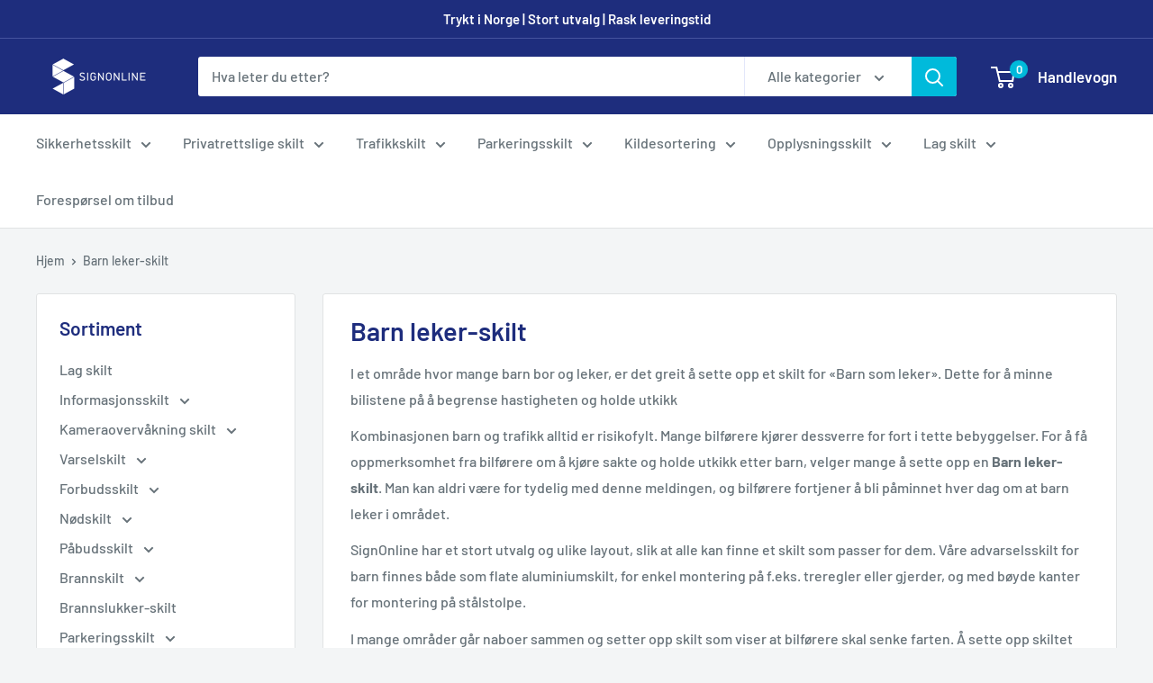

--- FILE ---
content_type: text/html; charset=utf-8
request_url: https://www.signonline.no/collections/barn-leker-skilt
body_size: 31901
content:
<!doctype html>

<html class="no-js" lang="nb">
  <head>

    <!-- Google Tag Manager -->

  <meta name="msvalidate.01" content="14B815A458988C766A583D98A2DF56F0" />
  <script>(function(w,d,s,l,i){w[l]=w[l]||[];w[l].push({'gtm.start':
new Date().getTime(),event:'gtm.js'});var f=d.getElementsByTagName(s)[0],
j=d.createElement(s),dl=l!='dataLayer'?'&l='+l:'';j.async=true;j.src=
'https://www.googletagmanager.com/gtm.js?id='+i+dl;f.parentNode.insertBefore(j,f);
})(window,document,'script','dataLayer','GTM-WXMCWJM');</script>
<!-- End Google Tag Manager -->
  
    


    <meta name="google-site-verification" content="oqEyst69mgGyM6VTNbt-_Xhj3iYyYjm_KeX6dFbXlsU" />
    <meta charset="utf-8">
    <meta name="viewport" content="width=device-width, initial-scale=1.0, height=device-height, minimum-scale=1.0, maximum-scale=1.0">
    <meta name="theme-color" content="#00badb">


<title>Barn leker-skilt | Stort utvalg | SignOnline
</title><meta name="description" content="Stort utvalg av Barn leker-skilt. Rask levering og gode priser. Hos SignOnline kan du finne et bredt utvalg av skilt for dine behov"><link rel="canonical" href="https://www.signonline.no/collections/barn-leker-skilt"><link rel="shortcut icon" href="//www.signonline.no/cdn/shop/files/96x96_96x96.png?v=1698354163" type="image/png"><link rel="preload" as="style" href="//www.signonline.no/cdn/shop/t/2/assets/theme.css?v=175222032056530875331632322314">
    <link rel="preload" as="script" href="//www.signonline.no/cdn/shop/t/2/assets/theme.js?v=59500081169546701231680511304">
    <link rel="preconnect" href="https://cdn.shopify.com">
    <link rel="preconnect" href="https://fonts.shopifycdn.com">
    <link rel="dns-prefetch" href="https://productreviews.shopifycdn.com">
    <link rel="dns-prefetch" href="https://ajax.googleapis.com">
    <link rel="dns-prefetch" href="https://maps.googleapis.com">
    <link rel="dns-prefetch" href="https://maps.gstatic.com">

    <meta property="og:type" content="website">
  <meta property="og:title" content="Barn leker-skilt">
  <meta property="og:image" content="http://www.signonline.no/cdn/shop/collections/barn_leker-skilt.png?v=1637156457">
  <meta property="og:image:secure_url" content="https://www.signonline.no/cdn/shop/collections/barn_leker-skilt.png?v=1637156457">
  <meta property="og:image:width" content="964">
  <meta property="og:image:height" content="964"><meta property="og:description" content="Stort utvalg av Barn leker-skilt. Rask levering og gode priser. Hos SignOnline kan du finne et bredt utvalg av skilt for dine behov"><meta property="og:url" content="https://www.signonline.no/collections/barn-leker-skilt">
<meta property="og:site_name" content="SignOnline.no"><meta name="twitter:card" content="summary"><meta name="twitter:title" content="Barn leker-skilt">
  <meta name="twitter:description" content="I et område hvor mange barn bor og leker, er det greit å sette opp et skilt for «Barn som leker». Dette for å minne bilistene på å begrense hastigheten og holde utkikk Kombinasjonen barn og trafikk alltid er risikofylt. Mange bilførere kjører dessverre for fort i tette bebyggelser. For å få oppmerksomhet fra bilførere om å kjøre sakte og holde utkikk etter barn, velger mange å sette opp en Barn leker-skilt. Man kan aldri være for tydelig med denne meldingen, og bilførere fortjener å bli påminnet hver dag om at barn leker i området. SignOnline har et stort utvalg og ulike layout, slik at alle kan finne et skilt som passer for dem. Våre advarselsskilt for barn finnes både som flate aluminiumskilt, for enkel montering på f.eks. treregler eller gjerder, og med bøyde kanter for montering på stålstolpe.  I mange">
  <meta name="twitter:image" content="https://www.signonline.no/cdn/shop/collections/barn_leker-skilt_600x600_crop_center.png?v=1637156457">
    <link rel="preload" href="//www.signonline.no/cdn/fonts/barlow/barlow_n6.329f582a81f63f125e63c20a5a80ae9477df68e1.woff2" as="font" type="font/woff2" crossorigin><link rel="preload" href="//www.signonline.no/cdn/fonts/barlow/barlow_n5.a193a1990790eba0cc5cca569d23799830e90f07.woff2" as="font" type="font/woff2" crossorigin><style>
  @font-face {
  font-family: Barlow;
  font-weight: 600;
  font-style: normal;
  font-display: swap;
  src: url("//www.signonline.no/cdn/fonts/barlow/barlow_n6.329f582a81f63f125e63c20a5a80ae9477df68e1.woff2") format("woff2"),
       url("//www.signonline.no/cdn/fonts/barlow/barlow_n6.0163402e36247bcb8b02716880d0b39568412e9e.woff") format("woff");
}

  @font-face {
  font-family: Barlow;
  font-weight: 500;
  font-style: normal;
  font-display: swap;
  src: url("//www.signonline.no/cdn/fonts/barlow/barlow_n5.a193a1990790eba0cc5cca569d23799830e90f07.woff2") format("woff2"),
       url("//www.signonline.no/cdn/fonts/barlow/barlow_n5.ae31c82169b1dc0715609b8cc6a610b917808358.woff") format("woff");
}

@font-face {
  font-family: Barlow;
  font-weight: 600;
  font-style: normal;
  font-display: swap;
  src: url("//www.signonline.no/cdn/fonts/barlow/barlow_n6.329f582a81f63f125e63c20a5a80ae9477df68e1.woff2") format("woff2"),
       url("//www.signonline.no/cdn/fonts/barlow/barlow_n6.0163402e36247bcb8b02716880d0b39568412e9e.woff") format("woff");
}

@font-face {
  font-family: Barlow;
  font-weight: 600;
  font-style: italic;
  font-display: swap;
  src: url("//www.signonline.no/cdn/fonts/barlow/barlow_i6.5a22bd20fb27bad4d7674cc6e666fb9c77d813bb.woff2") format("woff2"),
       url("//www.signonline.no/cdn/fonts/barlow/barlow_i6.1c8787fcb59f3add01a87f21b38c7ef797e3b3a1.woff") format("woff");
}


  @font-face {
  font-family: Barlow;
  font-weight: 700;
  font-style: normal;
  font-display: swap;
  src: url("//www.signonline.no/cdn/fonts/barlow/barlow_n7.691d1d11f150e857dcbc1c10ef03d825bc378d81.woff2") format("woff2"),
       url("//www.signonline.no/cdn/fonts/barlow/barlow_n7.4fdbb1cb7da0e2c2f88492243ffa2b4f91924840.woff") format("woff");
}

  @font-face {
  font-family: Barlow;
  font-weight: 500;
  font-style: italic;
  font-display: swap;
  src: url("//www.signonline.no/cdn/fonts/barlow/barlow_i5.714d58286997b65cd479af615cfa9bb0a117a573.woff2") format("woff2"),
       url("//www.signonline.no/cdn/fonts/barlow/barlow_i5.0120f77e6447d3b5df4bbec8ad8c2d029d87fb21.woff") format("woff");
}

  @font-face {
  font-family: Barlow;
  font-weight: 700;
  font-style: italic;
  font-display: swap;
  src: url("//www.signonline.no/cdn/fonts/barlow/barlow_i7.50e19d6cc2ba5146fa437a5a7443c76d5d730103.woff2") format("woff2"),
       url("//www.signonline.no/cdn/fonts/barlow/barlow_i7.47e9f98f1b094d912e6fd631cc3fe93d9f40964f.woff") format("woff");
}


  :root {
    --default-text-font-size : 15px;
    --base-text-font-size    : 16px;
    --heading-font-family    : Barlow, sans-serif;
    --heading-font-weight    : 600;
    --heading-font-style     : normal;
    --text-font-family       : Barlow, sans-serif;
    --text-font-weight       : 500;
    --text-font-style        : normal;
    --text-font-bolder-weight: 600;
    --text-link-decoration   : underline;

    --text-color               : #677279;
    --text-color-rgb           : 103, 114, 121;
    --heading-color            : #1e2d7d;
    --border-color             : #e1e3e4;
    --border-color-rgb         : 225, 227, 228;
    --form-border-color        : #d4d6d8;
    --accent-color             : #00badb;
    --accent-color-rgb         : 0, 186, 219;
    --link-color               : #00badb;
    --link-color-hover         : #00798e;
    --background               : #f3f5f6;
    --secondary-background     : #ffffff;
    --secondary-background-rgb : 255, 255, 255;
    --accent-background        : rgba(0, 186, 219, 0.08);

    --input-background: #ffffff;

    --error-color       : #ff0000;
    --error-background  : rgba(255, 0, 0, 0.07);
    --success-color     : #00aa00;
    --success-background: rgba(0, 170, 0, 0.11);

    --primary-button-background      : #00badb;
    --primary-button-background-rgb  : 0, 186, 219;
    --primary-button-text-color      : #ffffff;
    --secondary-button-background    : #1e2d7d;
    --secondary-button-background-rgb: 30, 45, 125;
    --secondary-button-text-color    : #ffffff;

    --header-background      : #1e2d7d;
    --header-text-color      : #ffffff;
    --header-light-text-color: #a3afef;
    --header-border-color    : rgba(163, 175, 239, 0.3);
    --header-accent-color    : #00badb;

    --footer-background-color:    #f3f5f6;
    --footer-heading-text-color:  #1e2d7d;
    --footer-body-text-color:     #677279;
    --footer-body-text-color-rgb: 103, 114, 121;
    --footer-accent-color:        #00badb;
    --footer-accent-color-rgb:    0, 186, 219;
    --footer-border:              1px solid var(--border-color);
    
    --flickity-arrow-color: #abb1b4;--product-on-sale-accent           : #ee0000;
    --product-on-sale-accent-rgb       : 238, 0, 0;
    --product-on-sale-color            : #ffffff;
    --product-in-stock-color           : #008a00;
    --product-low-stock-color          : #ee0000;
    --product-sold-out-color           : #8a9297;
    --product-custom-label-1-background: #008a00;
    --product-custom-label-1-color     : #ffffff;
    --product-custom-label-2-background: #00a500;
    --product-custom-label-2-color     : #ffffff;
    --product-review-star-color        : #ffbd00;

    --mobile-container-gutter : 20px;
    --desktop-container-gutter: 40px;

    /* Shopify related variables */
    --payment-terms-background-color: #f3f5f6;
  }
</style>

<script>
  // IE11 does not have support for CSS variables, so we have to polyfill them
  if (!(((window || {}).CSS || {}).supports && window.CSS.supports('(--a: 0)'))) {
    const script = document.createElement('script');
    script.type = 'text/javascript';
    script.src = 'https://cdn.jsdelivr.net/npm/css-vars-ponyfill@2';
    script.onload = function() {
      cssVars({});
    };

    document.getElementsByTagName('head')[0].appendChild(script);
  }
</script>


    <script>window.performance && window.performance.mark && window.performance.mark('shopify.content_for_header.start');</script><meta id="shopify-digital-wallet" name="shopify-digital-wallet" content="/59591590054/digital_wallets/dialog">
<link rel="alternate" type="application/atom+xml" title="Feed" href="/collections/barn-leker-skilt.atom" />
<link rel="alternate" type="application/json+oembed" href="https://www.signonline.no/collections/barn-leker-skilt.oembed">
<script async="async" src="/checkouts/internal/preloads.js?locale=nb-NO"></script>
<script id="shopify-features" type="application/json">{"accessToken":"b0fc3067ddf85eb9aff389734e41658f","betas":["rich-media-storefront-analytics"],"domain":"www.signonline.no","predictiveSearch":true,"shopId":59591590054,"locale":"nb"}</script>
<script>var Shopify = Shopify || {};
Shopify.shop = "signonline-no.myshopify.com";
Shopify.locale = "nb";
Shopify.currency = {"active":"NOK","rate":"1.0"};
Shopify.country = "NO";
Shopify.theme = {"name":"Warehouse","id":126808391846,"schema_name":"Warehouse","schema_version":"2.3.1","theme_store_id":871,"role":"main"};
Shopify.theme.handle = "null";
Shopify.theme.style = {"id":null,"handle":null};
Shopify.cdnHost = "www.signonline.no/cdn";
Shopify.routes = Shopify.routes || {};
Shopify.routes.root = "/";</script>
<script type="module">!function(o){(o.Shopify=o.Shopify||{}).modules=!0}(window);</script>
<script>!function(o){function n(){var o=[];function n(){o.push(Array.prototype.slice.apply(arguments))}return n.q=o,n}var t=o.Shopify=o.Shopify||{};t.loadFeatures=n(),t.autoloadFeatures=n()}(window);</script>
<script id="shop-js-analytics" type="application/json">{"pageType":"collection"}</script>
<script defer="defer" async type="module" src="//www.signonline.no/cdn/shopifycloud/shop-js/modules/v2/client.init-shop-cart-sync_Cq55waMD.nb.esm.js"></script>
<script defer="defer" async type="module" src="//www.signonline.no/cdn/shopifycloud/shop-js/modules/v2/chunk.common_DIOnffBL.esm.js"></script>
<script defer="defer" async type="module" src="//www.signonline.no/cdn/shopifycloud/shop-js/modules/v2/chunk.modal_DOnzx6pZ.esm.js"></script>
<script type="module">
  await import("//www.signonline.no/cdn/shopifycloud/shop-js/modules/v2/client.init-shop-cart-sync_Cq55waMD.nb.esm.js");
await import("//www.signonline.no/cdn/shopifycloud/shop-js/modules/v2/chunk.common_DIOnffBL.esm.js");
await import("//www.signonline.no/cdn/shopifycloud/shop-js/modules/v2/chunk.modal_DOnzx6pZ.esm.js");

  window.Shopify.SignInWithShop?.initShopCartSync?.({"fedCMEnabled":true,"windoidEnabled":true});

</script>
<script>(function() {
  var isLoaded = false;
  function asyncLoad() {
    if (isLoaded) return;
    isLoaded = true;
    var urls = ["https:\/\/portal.zakeke.com\/Scripts\/integration\/shopify\/product.js?shop=signonline-no.myshopify.com","https:\/\/embed.tawk.to\/widget-script\/61ee63a19bd1f31184d8efc7\/1fq5jac02.js?shop=signonline-no.myshopify.com","https:\/\/storage.googleapis.com\/dynamic_remarketing_scripts\/signonline-no.myshopify.com\/remarketing.js?shop=signonline-no.myshopify.com","\/\/searchserverapi1.com\/widgets\/shopify\/init.js?a=5g2j1K1E3x\u0026shop=signonline-no.myshopify.com"];
    for (var i = 0; i < urls.length; i++) {
      var s = document.createElement('script');
      s.type = 'text/javascript';
      s.async = true;
      s.src = urls[i];
      var x = document.getElementsByTagName('script')[0];
      x.parentNode.insertBefore(s, x);
    }
  };
  if(window.attachEvent) {
    window.attachEvent('onload', asyncLoad);
  } else {
    window.addEventListener('load', asyncLoad, false);
  }
})();</script>
<script id="__st">var __st={"a":59591590054,"offset":3600,"reqid":"cd2a1bf9-3a7e-4778-8781-0b51081ac496-1769179525","pageurl":"www.signonline.no\/collections\/barn-leker-skilt","u":"ea68730463e6","p":"collection","rtyp":"collection","rid":281154519206};</script>
<script>window.ShopifyPaypalV4VisibilityTracking = true;</script>
<script id="captcha-bootstrap">!function(){'use strict';const t='contact',e='account',n='new_comment',o=[[t,t],['blogs',n],['comments',n],[t,'customer']],c=[[e,'customer_login'],[e,'guest_login'],[e,'recover_customer_password'],[e,'create_customer']],r=t=>t.map((([t,e])=>`form[action*='/${t}']:not([data-nocaptcha='true']) input[name='form_type'][value='${e}']`)).join(','),a=t=>()=>t?[...document.querySelectorAll(t)].map((t=>t.form)):[];function s(){const t=[...o],e=r(t);return a(e)}const i='password',u='form_key',d=['recaptcha-v3-token','g-recaptcha-response','h-captcha-response',i],f=()=>{try{return window.sessionStorage}catch{return}},m='__shopify_v',_=t=>t.elements[u];function p(t,e,n=!1){try{const o=window.sessionStorage,c=JSON.parse(o.getItem(e)),{data:r}=function(t){const{data:e,action:n}=t;return t[m]||n?{data:e,action:n}:{data:t,action:n}}(c);for(const[e,n]of Object.entries(r))t.elements[e]&&(t.elements[e].value=n);n&&o.removeItem(e)}catch(o){console.error('form repopulation failed',{error:o})}}const l='form_type',E='cptcha';function T(t){t.dataset[E]=!0}const w=window,h=w.document,L='Shopify',v='ce_forms',y='captcha';let A=!1;((t,e)=>{const n=(g='f06e6c50-85a8-45c8-87d0-21a2b65856fe',I='https://cdn.shopify.com/shopifycloud/storefront-forms-hcaptcha/ce_storefront_forms_captcha_hcaptcha.v1.5.2.iife.js',D={infoText:'Beskyttet av hCaptcha',privacyText:'Personvern',termsText:'Vilkår'},(t,e,n)=>{const o=w[L][v],c=o.bindForm;if(c)return c(t,g,e,D).then(n);var r;o.q.push([[t,g,e,D],n]),r=I,A||(h.body.append(Object.assign(h.createElement('script'),{id:'captcha-provider',async:!0,src:r})),A=!0)});var g,I,D;w[L]=w[L]||{},w[L][v]=w[L][v]||{},w[L][v].q=[],w[L][y]=w[L][y]||{},w[L][y].protect=function(t,e){n(t,void 0,e),T(t)},Object.freeze(w[L][y]),function(t,e,n,w,h,L){const[v,y,A,g]=function(t,e,n){const i=e?o:[],u=t?c:[],d=[...i,...u],f=r(d),m=r(i),_=r(d.filter((([t,e])=>n.includes(e))));return[a(f),a(m),a(_),s()]}(w,h,L),I=t=>{const e=t.target;return e instanceof HTMLFormElement?e:e&&e.form},D=t=>v().includes(t);t.addEventListener('submit',(t=>{const e=I(t);if(!e)return;const n=D(e)&&!e.dataset.hcaptchaBound&&!e.dataset.recaptchaBound,o=_(e),c=g().includes(e)&&(!o||!o.value);(n||c)&&t.preventDefault(),c&&!n&&(function(t){try{if(!f())return;!function(t){const e=f();if(!e)return;const n=_(t);if(!n)return;const o=n.value;o&&e.removeItem(o)}(t);const e=Array.from(Array(32),(()=>Math.random().toString(36)[2])).join('');!function(t,e){_(t)||t.append(Object.assign(document.createElement('input'),{type:'hidden',name:u})),t.elements[u].value=e}(t,e),function(t,e){const n=f();if(!n)return;const o=[...t.querySelectorAll(`input[type='${i}']`)].map((({name:t})=>t)),c=[...d,...o],r={};for(const[a,s]of new FormData(t).entries())c.includes(a)||(r[a]=s);n.setItem(e,JSON.stringify({[m]:1,action:t.action,data:r}))}(t,e)}catch(e){console.error('failed to persist form',e)}}(e),e.submit())}));const S=(t,e)=>{t&&!t.dataset[E]&&(n(t,e.some((e=>e===t))),T(t))};for(const o of['focusin','change'])t.addEventListener(o,(t=>{const e=I(t);D(e)&&S(e,y())}));const B=e.get('form_key'),M=e.get(l),P=B&&M;t.addEventListener('DOMContentLoaded',(()=>{const t=y();if(P)for(const e of t)e.elements[l].value===M&&p(e,B);[...new Set([...A(),...v().filter((t=>'true'===t.dataset.shopifyCaptcha))])].forEach((e=>S(e,t)))}))}(h,new URLSearchParams(w.location.search),n,t,e,['guest_login'])})(!0,!0)}();</script>
<script integrity="sha256-4kQ18oKyAcykRKYeNunJcIwy7WH5gtpwJnB7kiuLZ1E=" data-source-attribution="shopify.loadfeatures" defer="defer" src="//www.signonline.no/cdn/shopifycloud/storefront/assets/storefront/load_feature-a0a9edcb.js" crossorigin="anonymous"></script>
<script data-source-attribution="shopify.dynamic_checkout.dynamic.init">var Shopify=Shopify||{};Shopify.PaymentButton=Shopify.PaymentButton||{isStorefrontPortableWallets:!0,init:function(){window.Shopify.PaymentButton.init=function(){};var t=document.createElement("script");t.src="https://www.signonline.no/cdn/shopifycloud/portable-wallets/latest/portable-wallets.nb.js",t.type="module",document.head.appendChild(t)}};
</script>
<script data-source-attribution="shopify.dynamic_checkout.buyer_consent">
  function portableWalletsHideBuyerConsent(e){var t=document.getElementById("shopify-buyer-consent"),n=document.getElementById("shopify-subscription-policy-button");t&&n&&(t.classList.add("hidden"),t.setAttribute("aria-hidden","true"),n.removeEventListener("click",e))}function portableWalletsShowBuyerConsent(e){var t=document.getElementById("shopify-buyer-consent"),n=document.getElementById("shopify-subscription-policy-button");t&&n&&(t.classList.remove("hidden"),t.removeAttribute("aria-hidden"),n.addEventListener("click",e))}window.Shopify?.PaymentButton&&(window.Shopify.PaymentButton.hideBuyerConsent=portableWalletsHideBuyerConsent,window.Shopify.PaymentButton.showBuyerConsent=portableWalletsShowBuyerConsent);
</script>
<script data-source-attribution="shopify.dynamic_checkout.cart.bootstrap">document.addEventListener("DOMContentLoaded",(function(){function t(){return document.querySelector("shopify-accelerated-checkout-cart, shopify-accelerated-checkout")}if(t())Shopify.PaymentButton.init();else{new MutationObserver((function(e,n){t()&&(Shopify.PaymentButton.init(),n.disconnect())})).observe(document.body,{childList:!0,subtree:!0})}}));
</script>

<script>window.performance && window.performance.mark && window.performance.mark('shopify.content_for_header.end');</script>
<script>
function feedback() {
  const p = window.Shopify.customerPrivacy;
  console.log(`Tracking ${p.userCanBeTracked() ? "en" : "dis"}abled`);
}
window.Shopify.loadFeatures(
  [
    {
      name: "consent-tracking-api",
      version: "0.1",
    },
  ],
  function (error) {
    if (error) throw error;
    if ("Cookiebot" in window)
      window.Shopify.customerPrivacy.setTrackingConsent({
        "analytics": false,
        "marketing": false,
        "preferences": false,
        "sale_of_data": false,
      }, () => console.log("Awaiting consent")
    );
  }
);
window.addEventListener("CookiebotOnConsentReady", function () {
  const C = Cookiebot.consent;
  window.Shopify.customerPrivacy.setTrackingConsent({
      "analytics": C["statistics"],
      "marketing": C["marketing"],
      "preferences": C["preferences"],
      "sale_of_data": C["marketing"],
    }, () => console.log("Consent captured")
  );
});
</script>
    <link rel="stylesheet" href="//www.signonline.no/cdn/shop/t/2/assets/theme.css?v=175222032056530875331632322314">

    


  <script type="application/ld+json">
  {
    "@context": "http://schema.org",
    "@type": "BreadcrumbList",
  "itemListElement": [{
      "@type": "ListItem",
      "position": 1,
      "name": "Hjem",
      "item": "https://www.signonline.no"
    },{
          "@type": "ListItem",
          "position": 2,
          "name": "Barn leker-skilt",
          "item": "https://www.signonline.no/collections/barn-leker-skilt"
        }]
  }
  </script>


    <script>
      // This allows to expose several variables to the global scope, to be used in scripts
      window.theme = {
        pageType: "collection",
        cartCount: 0,
        moneyFormat: "{{amount_with_comma_separator}} kr",
        moneyWithCurrencyFormat: "{{amount_with_comma_separator}} NOK",
        currencyCodeEnabled: false,
        showDiscount: false,
        discountMode: "saving",
        searchMode: "product,article,page",
        searchUnavailableProducts: "last",
        cartType: "drawer"
      };

      window.routes = {
        rootUrl: "\/",
        rootUrlWithoutSlash: '',
        cartUrl: "\/cart",
        cartAddUrl: "\/cart\/add",
        cartChangeUrl: "\/cart\/change",
        searchUrl: "\/search",
        productRecommendationsUrl: "\/recommendations\/products"
      };

      window.languages = {
        productRegularPrice: "Ordinær pris",
        productSalePrice: "Salgspris",
        collectionOnSaleLabel: "Spar {{savings}}",
        productFormUnavailable: "Utilgjengelig",
        productFormAddToCart: "LEGG I HANDLEKURV",
        productFormSoldOut: "Utsolgt",
        productAdded: "Produktet har blitt lagt I din handlekurv",
        productAddedShort: "Lagt til!",
        shippingEstimatorNoResults: "Ingen frakt ble funnet på adressen din.",
        shippingEstimatorOneResult: "Det er én fraktpris for adressen din:",
        shippingEstimatorMultipleResults: "Det er {{count}} fraktpriser for adressen din:",
        shippingEstimatorErrors: "Det er noen feil:"
      };

      window.lazySizesConfig = {
        loadHidden: false,
        hFac: 0.8,
        expFactor: 3,
        customMedia: {
          '--phone': '(max-width: 640px)',
          '--tablet': '(min-width: 641px) and (max-width: 1023px)',
          '--lap': '(min-width: 1024px)'
        }
      };

      document.documentElement.className = document.documentElement.className.replace('no-js', 'js');
    </script><script src="//www.signonline.no/cdn/shop/t/2/assets/theme.js?v=59500081169546701231680511304" defer></script>
    <script src="//www.signonline.no/cdn/shop/t/2/assets/custom.js?v=102476495355921946141631304037" defer></script><script>
        (function () {
          window.onpageshow = function() {
            // We force re-freshing the cart content onpageshow, as most browsers will serve a cache copy when hitting the
            // back button, which cause staled data
            document.documentElement.dispatchEvent(new CustomEvent('cart:refresh', {
              bubbles: true,
              detail: {scrollToTop: false}
            }));
          };
        })();
      </script><style>
  [name="checkout"],[name="chekout"], a[href^="/checkout"],.pplr_checkout_btn{
          pointer-events: auto;
        }
</style>
<script>
var pplr_cart = {"note":null,"attributes":{},"original_total_price":0,"total_price":0,"total_discount":0,"total_weight":0.0,"item_count":0,"items":[],"requires_shipping":false,"currency":"NOK","items_subtotal_price":0,"cart_level_discount_applications":[],"checkout_charge_amount":0};
var pplr_shop_currency = "NOK";
var pplr_enabled_currencies_size = 1;
var pplr_money_formate = "{{amount_with_comma_separator}} kr";
var pplr_manual_theme_selector=["CartCount span","tr:has([name*=updates]) , .line-item, .mini-cart__line-item","tr img:first , .aspect-ratio img",".line-item__title, .meta span , .line-item__property-list, .mini-cart__property-list",".pplr_item_price",".pplr_item_line_price",".pplr_item_remove",".pplr_item_update",".pplr_subtotal_price","form[action*=cart] [name=checkout]","Click To View Image"];
</script>
<script async src="//cdn-zeptoapps.com/product-personalizer/pplr_common.js?v=23" ></script>
  
  
  <!-- BEGIN app block: shopify://apps/hulk-form-builder/blocks/app-embed/b6b8dd14-356b-4725-a4ed-77232212b3c3 --><!-- BEGIN app snippet: hulkapps-formbuilder-theme-ext --><script type="text/javascript">
  
  if (typeof window.formbuilder_customer != "object") {
        window.formbuilder_customer = {}
  }

  window.hulkFormBuilder = {
    form_data: {},
    shop_data: {"shop_Y2xEhzoJfQ_sjywY_FecZA":{"shop_uuid":"Y2xEhzoJfQ_sjywY_FecZA","shop_timezone":"Europe\/Stockholm","shop_id":62181,"shop_is_after_submit_enabled":true,"shop_shopify_plan":"Shopify Plus","shop_shopify_domain":"signonline-no.myshopify.com","shop_created_at":"2022-02-14T08:58:30.310-06:00","is_skip_metafield":false,"shop_deleted":false,"shop_disabled":false}},
    settings_data: {"shop_settings":{"shop_customise_msgs":[],"default_customise_msgs":{"is_required":"is required","thank_you":"Thank you! The form was submitted successfully.","processing":"Processing...","valid_data":"Please provide valid data","valid_email":"Provide valid email format","valid_tags":"HTML Tags are not allowed","valid_phone":"Provide valid phone number","valid_captcha":"Please provide valid captcha response","valid_url":"Provide valid URL","only_number_alloud":"Provide valid number in","number_less":"must be less than","number_more":"must be more than","image_must_less":"Image must be less than 20MB","image_number":"Images allowed","image_extension":"Invalid extension! Please provide image file","error_image_upload":"Error in image upload. Please try again.","error_file_upload":"Error in file upload. Please try again.","your_response":"Your response","error_form_submit":"Error occur.Please try again after sometime.","email_submitted":"Form with this email is already submitted","invalid_email_by_zerobounce":"The email address you entered appears to be invalid. Please check it and try again.","download_file":"Download file","card_details_invalid":"Your card details are invalid","card_details":"Card details","please_enter_card_details":"Please enter card details","card_number":"Card number","exp_mm":"Exp MM","exp_yy":"Exp YY","crd_cvc":"CVV","payment_value":"Payment amount","please_enter_payment_amount":"Please enter payment amount","address1":"Address line 1","address2":"Address line 2","city":"City","province":"Province","zipcode":"Zip code","country":"Country","blocked_domain":"This form does not accept addresses from","file_must_less":"File must be less than 20MB","file_extension":"Invalid extension! Please provide file","only_file_number_alloud":"files allowed","previous":"Previous","next":"Next","must_have_a_input":"Please enter at least one field.","please_enter_required_data":"Please enter required data","atleast_one_special_char":"Include at least one special character","atleast_one_lowercase_char":"Include at least one lowercase character","atleast_one_uppercase_char":"Include at least one uppercase character","atleast_one_number":"Include at least one number","must_have_8_chars":"Must have 8 characters long","be_between_8_and_12_chars":"Be between 8 and 12 characters long","please_select":"Please Select","phone_submitted":"Form with this phone number is already submitted","user_res_parse_error":"Error while submitting the form","valid_same_values":"values must be same","product_choice_clear_selection":"Clear Selection","picture_choice_clear_selection":"Clear Selection","remove_all_for_file_image_upload":"Remove All","invalid_file_type_for_image_upload":"You can't upload files of this type.","invalid_file_type_for_signature_upload":"You can't upload files of this type.","max_files_exceeded_for_file_upload":"You can not upload any more files.","max_files_exceeded_for_image_upload":"You can not upload any more files.","file_already_exist":"File already uploaded","max_limit_exceed":"You have added the maximum number of text fields.","cancel_upload_for_file_upload":"Cancel upload","cancel_upload_for_image_upload":"Cancel upload","cancel_upload_for_signature_upload":"Cancel upload"},"shop_blocked_domains":[]}},
    features_data: {"shop_plan_features":{"shop_plan_features":["unlimited-forms","full-design-customization","export-form-submissions","multiple-recipients-for-form-submissions","multiple-admin-notifications","enable-captcha","unlimited-file-uploads","save-submitted-form-data","set-auto-response-message","conditional-logic","form-banner","save-as-draft-facility","include-user-response-in-admin-email","disable-form-submission","mail-platform-integration","stripe-payment-integration","pre-built-templates","create-customer-account-on-shopify","google-analytics-3-by-tracking-id","facebook-pixel-id","bing-uet-pixel-id","advanced-js","advanced-css","api-available","customize-form-message","hidden-field","restrict-from-submissions-per-one-user","utm-tracking","ratings","privacy-notices","heading","paragraph","shopify-flow-trigger","domain-setup","block-domain","address","html-code","form-schedule","after-submit-script","customize-form-scrolling","on-form-submission-record-the-referrer-url","password","duplicate-the-forms","include-user-response-in-auto-responder-email","elements-add-ons","admin-and-auto-responder-email-with-tokens","email-export","premium-support","google-analytics-4-by-measurement-id","google-ads-for-tracking-conversion","validation-field","file-upload","load_form_as_popup","advanced_conditional_logic"]}},
    shop: null,
    shop_id: null,
    plan_features: null,
    validateDoubleQuotes: false,
    assets: {
      extraFunctions: "https://cdn.shopify.com/extensions/019bb5ee-ec40-7527-955d-c1b8751eb060/form-builder-by-hulkapps-50/assets/extra-functions.js",
      extraStyles: "https://cdn.shopify.com/extensions/019bb5ee-ec40-7527-955d-c1b8751eb060/form-builder-by-hulkapps-50/assets/extra-styles.css",
      bootstrapStyles: "https://cdn.shopify.com/extensions/019bb5ee-ec40-7527-955d-c1b8751eb060/form-builder-by-hulkapps-50/assets/theme-app-extension-bootstrap.css"
    },
    translations: {
      htmlTagNotAllowed: "HTML Tags are not allowed",
      sqlQueryNotAllowed: "SQL Queries are not allowed",
      doubleQuoteNotAllowed: "Double quotes are not allowed",
      vorwerkHttpWwwNotAllowed: "The words \u0026#39;http\u0026#39; and \u0026#39;www\u0026#39; are not allowed. Please remove them and try again.",
      maxTextFieldsReached: "You have added the maximum number of text fields.",
      avoidNegativeWords: "Avoid negative words: Don\u0026#39;t use negative words in your contact message.",
      customDesignOnly: "This form is for custom designs requests. For general inquiries please contact our team at info@stagheaddesigns.com",
      zerobounceApiErrorMsg: "We couldn\u0026#39;t verify your email due to a technical issue. Please try again later.",
    }

  }

  

  window.FbThemeAppExtSettingsHash = {}
  
</script><!-- END app snippet --><!-- END app block --><!-- BEGIN app block: shopify://apps/zepto-product-personalizer/blocks/product_personalizer_main/7411210d-7b32-4c09-9455-e129e3be4729 -->
<!-- BEGIN app snippet: zepto_common --><script>
var pplr_cart = {"note":null,"attributes":{},"original_total_price":0,"total_price":0,"total_discount":0,"total_weight":0.0,"item_count":0,"items":[],"requires_shipping":false,"currency":"NOK","items_subtotal_price":0,"cart_level_discount_applications":[],"checkout_charge_amount":0};
var pplr_shop_currency = "NOK";
var pplr_enabled_currencies_size = 1;
var pplr_money_formate = "{{amount_with_comma_separator}} kr";
var pplr_manual_theme_selector=["CartCount span","tr:has([name*=updates]) , .line-item, .mini-cart__line-item","tr img:first , .aspect-ratio img",".line-item__title, .meta span , .line-item__property-list, .mini-cart__property-list",".pplr_item_price",".pplr_item_line_price",".pplr_item_remove",".pplr_item_update",".pplr_subtotal_price","form[action*=cart] [name=checkout]","Click To View Image"];
</script>
<script defer src="//cdn-zeptoapps.com/product-personalizer/pplr_common.js?v=23" ></script><!-- END app snippet -->

<!-- END app block --><script src="https://cdn.shopify.com/extensions/019bb5ee-ec40-7527-955d-c1b8751eb060/form-builder-by-hulkapps-50/assets/form-builder-script.js" type="text/javascript" defer="defer"></script>
<link href="https://monorail-edge.shopifysvc.com" rel="dns-prefetch">
<script>(function(){if ("sendBeacon" in navigator && "performance" in window) {try {var session_token_from_headers = performance.getEntriesByType('navigation')[0].serverTiming.find(x => x.name == '_s').description;} catch {var session_token_from_headers = undefined;}var session_cookie_matches = document.cookie.match(/_shopify_s=([^;]*)/);var session_token_from_cookie = session_cookie_matches && session_cookie_matches.length === 2 ? session_cookie_matches[1] : "";var session_token = session_token_from_headers || session_token_from_cookie || "";function handle_abandonment_event(e) {var entries = performance.getEntries().filter(function(entry) {return /monorail-edge.shopifysvc.com/.test(entry.name);});if (!window.abandonment_tracked && entries.length === 0) {window.abandonment_tracked = true;var currentMs = Date.now();var navigation_start = performance.timing.navigationStart;var payload = {shop_id: 59591590054,url: window.location.href,navigation_start,duration: currentMs - navigation_start,session_token,page_type: "collection"};window.navigator.sendBeacon("https://monorail-edge.shopifysvc.com/v1/produce", JSON.stringify({schema_id: "online_store_buyer_site_abandonment/1.1",payload: payload,metadata: {event_created_at_ms: currentMs,event_sent_at_ms: currentMs}}));}}window.addEventListener('pagehide', handle_abandonment_event);}}());</script>
<script id="web-pixels-manager-setup">(function e(e,d,r,n,o){if(void 0===o&&(o={}),!Boolean(null===(a=null===(i=window.Shopify)||void 0===i?void 0:i.analytics)||void 0===a?void 0:a.replayQueue)){var i,a;window.Shopify=window.Shopify||{};var t=window.Shopify;t.analytics=t.analytics||{};var s=t.analytics;s.replayQueue=[],s.publish=function(e,d,r){return s.replayQueue.push([e,d,r]),!0};try{self.performance.mark("wpm:start")}catch(e){}var l=function(){var e={modern:/Edge?\/(1{2}[4-9]|1[2-9]\d|[2-9]\d{2}|\d{4,})\.\d+(\.\d+|)|Firefox\/(1{2}[4-9]|1[2-9]\d|[2-9]\d{2}|\d{4,})\.\d+(\.\d+|)|Chrom(ium|e)\/(9{2}|\d{3,})\.\d+(\.\d+|)|(Maci|X1{2}).+ Version\/(15\.\d+|(1[6-9]|[2-9]\d|\d{3,})\.\d+)([,.]\d+|)( \(\w+\)|)( Mobile\/\w+|) Safari\/|Chrome.+OPR\/(9{2}|\d{3,})\.\d+\.\d+|(CPU[ +]OS|iPhone[ +]OS|CPU[ +]iPhone|CPU IPhone OS|CPU iPad OS)[ +]+(15[._]\d+|(1[6-9]|[2-9]\d|\d{3,})[._]\d+)([._]\d+|)|Android:?[ /-](13[3-9]|1[4-9]\d|[2-9]\d{2}|\d{4,})(\.\d+|)(\.\d+|)|Android.+Firefox\/(13[5-9]|1[4-9]\d|[2-9]\d{2}|\d{4,})\.\d+(\.\d+|)|Android.+Chrom(ium|e)\/(13[3-9]|1[4-9]\d|[2-9]\d{2}|\d{4,})\.\d+(\.\d+|)|SamsungBrowser\/([2-9]\d|\d{3,})\.\d+/,legacy:/Edge?\/(1[6-9]|[2-9]\d|\d{3,})\.\d+(\.\d+|)|Firefox\/(5[4-9]|[6-9]\d|\d{3,})\.\d+(\.\d+|)|Chrom(ium|e)\/(5[1-9]|[6-9]\d|\d{3,})\.\d+(\.\d+|)([\d.]+$|.*Safari\/(?![\d.]+ Edge\/[\d.]+$))|(Maci|X1{2}).+ Version\/(10\.\d+|(1[1-9]|[2-9]\d|\d{3,})\.\d+)([,.]\d+|)( \(\w+\)|)( Mobile\/\w+|) Safari\/|Chrome.+OPR\/(3[89]|[4-9]\d|\d{3,})\.\d+\.\d+|(CPU[ +]OS|iPhone[ +]OS|CPU[ +]iPhone|CPU IPhone OS|CPU iPad OS)[ +]+(10[._]\d+|(1[1-9]|[2-9]\d|\d{3,})[._]\d+)([._]\d+|)|Android:?[ /-](13[3-9]|1[4-9]\d|[2-9]\d{2}|\d{4,})(\.\d+|)(\.\d+|)|Mobile Safari.+OPR\/([89]\d|\d{3,})\.\d+\.\d+|Android.+Firefox\/(13[5-9]|1[4-9]\d|[2-9]\d{2}|\d{4,})\.\d+(\.\d+|)|Android.+Chrom(ium|e)\/(13[3-9]|1[4-9]\d|[2-9]\d{2}|\d{4,})\.\d+(\.\d+|)|Android.+(UC? ?Browser|UCWEB|U3)[ /]?(15\.([5-9]|\d{2,})|(1[6-9]|[2-9]\d|\d{3,})\.\d+)\.\d+|SamsungBrowser\/(5\.\d+|([6-9]|\d{2,})\.\d+)|Android.+MQ{2}Browser\/(14(\.(9|\d{2,})|)|(1[5-9]|[2-9]\d|\d{3,})(\.\d+|))(\.\d+|)|K[Aa][Ii]OS\/(3\.\d+|([4-9]|\d{2,})\.\d+)(\.\d+|)/},d=e.modern,r=e.legacy,n=navigator.userAgent;return n.match(d)?"modern":n.match(r)?"legacy":"unknown"}(),u="modern"===l?"modern":"legacy",c=(null!=n?n:{modern:"",legacy:""})[u],f=function(e){return[e.baseUrl,"/wpm","/b",e.hashVersion,"modern"===e.buildTarget?"m":"l",".js"].join("")}({baseUrl:d,hashVersion:r,buildTarget:u}),m=function(e){var d=e.version,r=e.bundleTarget,n=e.surface,o=e.pageUrl,i=e.monorailEndpoint;return{emit:function(e){var a=e.status,t=e.errorMsg,s=(new Date).getTime(),l=JSON.stringify({metadata:{event_sent_at_ms:s},events:[{schema_id:"web_pixels_manager_load/3.1",payload:{version:d,bundle_target:r,page_url:o,status:a,surface:n,error_msg:t},metadata:{event_created_at_ms:s}}]});if(!i)return console&&console.warn&&console.warn("[Web Pixels Manager] No Monorail endpoint provided, skipping logging."),!1;try{return self.navigator.sendBeacon.bind(self.navigator)(i,l)}catch(e){}var u=new XMLHttpRequest;try{return u.open("POST",i,!0),u.setRequestHeader("Content-Type","text/plain"),u.send(l),!0}catch(e){return console&&console.warn&&console.warn("[Web Pixels Manager] Got an unhandled error while logging to Monorail."),!1}}}}({version:r,bundleTarget:l,surface:e.surface,pageUrl:self.location.href,monorailEndpoint:e.monorailEndpoint});try{o.browserTarget=l,function(e){var d=e.src,r=e.async,n=void 0===r||r,o=e.onload,i=e.onerror,a=e.sri,t=e.scriptDataAttributes,s=void 0===t?{}:t,l=document.createElement("script"),u=document.querySelector("head"),c=document.querySelector("body");if(l.async=n,l.src=d,a&&(l.integrity=a,l.crossOrigin="anonymous"),s)for(var f in s)if(Object.prototype.hasOwnProperty.call(s,f))try{l.dataset[f]=s[f]}catch(e){}if(o&&l.addEventListener("load",o),i&&l.addEventListener("error",i),u)u.appendChild(l);else{if(!c)throw new Error("Did not find a head or body element to append the script");c.appendChild(l)}}({src:f,async:!0,onload:function(){if(!function(){var e,d;return Boolean(null===(d=null===(e=window.Shopify)||void 0===e?void 0:e.analytics)||void 0===d?void 0:d.initialized)}()){var d=window.webPixelsManager.init(e)||void 0;if(d){var r=window.Shopify.analytics;r.replayQueue.forEach((function(e){var r=e[0],n=e[1],o=e[2];d.publishCustomEvent(r,n,o)})),r.replayQueue=[],r.publish=d.publishCustomEvent,r.visitor=d.visitor,r.initialized=!0}}},onerror:function(){return m.emit({status:"failed",errorMsg:"".concat(f," has failed to load")})},sri:function(e){var d=/^sha384-[A-Za-z0-9+/=]+$/;return"string"==typeof e&&d.test(e)}(c)?c:"",scriptDataAttributes:o}),m.emit({status:"loading"})}catch(e){m.emit({status:"failed",errorMsg:(null==e?void 0:e.message)||"Unknown error"})}}})({shopId: 59591590054,storefrontBaseUrl: "https://www.signonline.no",extensionsBaseUrl: "https://extensions.shopifycdn.com/cdn/shopifycloud/web-pixels-manager",monorailEndpoint: "https://monorail-edge.shopifysvc.com/unstable/produce_batch",surface: "storefront-renderer",enabledBetaFlags: ["2dca8a86"],webPixelsConfigList: [{"id":"1311080614","configuration":"{\"apiKey\":\"5g2j1K1E3x\", \"host\":\"searchserverapi1.com\"}","eventPayloadVersion":"v1","runtimeContext":"STRICT","scriptVersion":"5559ea45e47b67d15b30b79e7c6719da","type":"APP","apiClientId":578825,"privacyPurposes":["ANALYTICS"],"dataSharingAdjustments":{"protectedCustomerApprovalScopes":["read_customer_personal_data"]}},{"id":"669286566","configuration":"{\"config\":\"{\\\"pixel_id\\\":\\\"G-Z1QRMEEQ2Z\\\",\\\"gtag_events\\\":[{\\\"type\\\":\\\"search\\\",\\\"action_label\\\":[\\\"G-Z1QRMEEQ2Z\\\",\\\"AW-10840622023\\\/tYPwCN6alfoZEMeHm7Eo\\\"]},{\\\"type\\\":\\\"begin_checkout\\\",\\\"action_label\\\":[\\\"G-Z1QRMEEQ2Z\\\",\\\"AW-10840622023\\\/8tNECOSalfoZEMeHm7Eo\\\"]},{\\\"type\\\":\\\"view_item\\\",\\\"action_label\\\":[\\\"G-Z1QRMEEQ2Z\\\",\\\"AW-10840622023\\\/TxddCNualfoZEMeHm7Eo\\\"]},{\\\"type\\\":\\\"purchase\\\",\\\"action_label\\\":[\\\"G-Z1QRMEEQ2Z\\\",\\\"AW-10840622023\\\/7iqnCNWalfoZEMeHm7Eo\\\"]},{\\\"type\\\":\\\"page_view\\\",\\\"action_label\\\":[\\\"G-Z1QRMEEQ2Z\\\",\\\"AW-10840622023\\\/zITRCNialfoZEMeHm7Eo\\\"]},{\\\"type\\\":\\\"add_payment_info\\\",\\\"action_label\\\":[\\\"G-Z1QRMEEQ2Z\\\",\\\"AW-10840622023\\\/keoCCOealfoZEMeHm7Eo\\\"]},{\\\"type\\\":\\\"add_to_cart\\\",\\\"action_label\\\":[\\\"G-Z1QRMEEQ2Z\\\",\\\"AW-10840622023\\\/oihmCOGalfoZEMeHm7Eo\\\"]}],\\\"enable_monitoring_mode\\\":false}\"}","eventPayloadVersion":"v1","runtimeContext":"OPEN","scriptVersion":"b2a88bafab3e21179ed38636efcd8a93","type":"APP","apiClientId":1780363,"privacyPurposes":[],"dataSharingAdjustments":{"protectedCustomerApprovalScopes":["read_customer_address","read_customer_email","read_customer_name","read_customer_personal_data","read_customer_phone"]}},{"id":"28868774","eventPayloadVersion":"1","runtimeContext":"LAX","scriptVersion":"2","type":"CUSTOM","privacyPurposes":[],"name":"Bing Ads"},{"id":"shopify-app-pixel","configuration":"{}","eventPayloadVersion":"v1","runtimeContext":"STRICT","scriptVersion":"0450","apiClientId":"shopify-pixel","type":"APP","privacyPurposes":["ANALYTICS","MARKETING"]},{"id":"shopify-custom-pixel","eventPayloadVersion":"v1","runtimeContext":"LAX","scriptVersion":"0450","apiClientId":"shopify-pixel","type":"CUSTOM","privacyPurposes":["ANALYTICS","MARKETING"]}],isMerchantRequest: false,initData: {"shop":{"name":"SignOnline.no","paymentSettings":{"currencyCode":"NOK"},"myshopifyDomain":"signonline-no.myshopify.com","countryCode":"NO","storefrontUrl":"https:\/\/www.signonline.no"},"customer":null,"cart":null,"checkout":null,"productVariants":[],"purchasingCompany":null},},"https://www.signonline.no/cdn","fcfee988w5aeb613cpc8e4bc33m6693e112",{"modern":"","legacy":""},{"shopId":"59591590054","storefrontBaseUrl":"https:\/\/www.signonline.no","extensionBaseUrl":"https:\/\/extensions.shopifycdn.com\/cdn\/shopifycloud\/web-pixels-manager","surface":"storefront-renderer","enabledBetaFlags":"[\"2dca8a86\"]","isMerchantRequest":"false","hashVersion":"fcfee988w5aeb613cpc8e4bc33m6693e112","publish":"custom","events":"[[\"page_viewed\",{}],[\"collection_viewed\",{\"collection\":{\"id\":\"281154519206\",\"title\":\"Barn leker-skilt\",\"productVariants\":[{\"price\":{\"amount\":872.0,\"currencyCode\":\"NOK\"},\"product\":{\"title\":\"Kjør sakte Barn leker\",\"vendor\":\"Signonline\",\"id\":\"7143596327078\",\"untranslatedTitle\":\"Kjør sakte Barn leker\",\"url\":\"\/products\/kjor-sakte\",\"type\":\"\"},\"id\":\"41664794591398\",\"image\":{\"src\":\"\/\/www.signonline.no\/cdn\/shop\/products\/NO-PR208-pole.png?v=1636117478\"},\"sku\":\"29405P\",\"title\":\"Aluminium \/ 400x600mm \/ Hull til stolpe (Klammer selges separat)\",\"untranslatedTitle\":\"Aluminium \/ 400x600mm \/ Hull til stolpe (Klammer selges separat)\"},{\"price\":{\"amount\":1051.0,\"currencyCode\":\"NOK\"},\"product\":{\"title\":\"Max 20 km\/t Barn leker\",\"vendor\":\"Signonline\",\"id\":\"7142599622822\",\"untranslatedTitle\":\"Max 20 km\/t Barn leker\",\"url\":\"\/products\/max-20-km-t-barn-leker\",\"type\":\"\"},\"id\":\"41659187101862\",\"image\":{\"src\":\"\/\/www.signonline.no\/cdn\/shop\/products\/NO-PR49-pole.png?v=1636037030\"},\"sku\":\"28735P\",\"title\":\"Aluminium \/ 500x500mm \/ Hull til stolpe (Klammer selges separat)\",\"untranslatedTitle\":\"Aluminium \/ 500x500mm \/ Hull til stolpe (Klammer selges separat)\"},{\"price\":{\"amount\":1669.0,\"currencyCode\":\"NOK\"},\"product\":{\"title\":\"Senk farten barn leker\",\"vendor\":\"Signonline\",\"id\":\"7143581089958\",\"untranslatedTitle\":\"Senk farten barn leker\",\"url\":\"\/products\/senk-farten-barn-leker\",\"type\":\"\"},\"id\":\"41664674037926\",\"image\":{\"src\":\"\/\/www.signonline.no\/cdn\/shop\/products\/NO-PR186-pole.png?v=1636116154\"},\"sku\":\"29273P\",\"title\":\"Aluminium \/ 700x1000mm \/ Hull til stolpe (Klammer selges separat)\",\"untranslatedTitle\":\"Aluminium \/ 700x1000mm \/ Hull til stolpe (Klammer selges separat)\"},{\"price\":{\"amount\":1051.0,\"currencyCode\":\"NOK\"},\"product\":{\"title\":\"Max 10 km\/t Barn leker\",\"vendor\":\"Signonline\",\"id\":\"7142597361830\",\"untranslatedTitle\":\"Max 10 km\/t Barn leker\",\"url\":\"\/products\/max-10-km-t-barn-leker\",\"type\":\"\"},\"id\":\"41659176878246\",\"image\":{\"src\":\"\/\/www.signonline.no\/cdn\/shop\/products\/NO-PR42-pole.png?v=1636036901\"},\"sku\":\"28721P\",\"title\":\"Aluminium \/ 500x500mm \/ Hull til stolpe (Klammer selges separat)\",\"untranslatedTitle\":\"Aluminium \/ 500x500mm \/ Hull til stolpe (Klammer selges separat)\"},{\"price\":{\"amount\":1051.0,\"currencyCode\":\"NOK\"},\"product\":{\"title\":\"Max 15 km\/t Barn leker\",\"vendor\":\"Signonline\",\"id\":\"7142598312102\",\"untranslatedTitle\":\"Max 15 km\/t Barn leker\",\"url\":\"\/products\/max-15-km-t-barn-leker\",\"type\":\"\"},\"id\":\"41659180974246\",\"image\":{\"src\":\"\/\/www.signonline.no\/cdn\/shop\/products\/NO-PR45-pole.png?v=1636036956\"},\"sku\":\"28727P\",\"title\":\"Aluminium \/ 500x500mm \/ Hull til stolpe (Klammer selges separat)\",\"untranslatedTitle\":\"Aluminium \/ 500x500mm \/ Hull til stolpe (Klammer selges separat)\"},{\"price\":{\"amount\":1051.0,\"currencyCode\":\"NOK\"},\"product\":{\"title\":\"Max 30 km\/t Barn leker\",\"vendor\":\"Signonline\",\"id\":\"7142601261222\",\"untranslatedTitle\":\"Max 30 km\/t Barn leker\",\"url\":\"\/products\/max-30-km-t-barn-leker\",\"type\":\"\"},\"id\":\"41659194704038\",\"image\":{\"src\":\"\/\/www.signonline.no\/cdn\/shop\/products\/NO-PR53-pole.png?v=1636037104\"},\"sku\":\"28743P\",\"title\":\"Aluminium \/ 500x500mm \/ Hull til stolpe (Klammer selges separat)\",\"untranslatedTitle\":\"Aluminium \/ 500x500mm \/ Hull til stolpe (Klammer selges separat)\"},{\"price\":{\"amount\":2437.0,\"currencyCode\":\"NOK\"},\"product\":{\"title\":\"15 km\/t Barn leker\",\"vendor\":\"Signonline\",\"id\":\"7143544619174\",\"untranslatedTitle\":\"15 km\/t Barn leker\",\"url\":\"\/products\/15-km-t-barn-leker\",\"type\":\"\"},\"id\":\"41664390267046\",\"image\":{\"src\":\"\/\/www.signonline.no\/cdn\/shop\/products\/NO-PR137-pole.png?v=1636113276\"},\"sku\":\"28979P\",\"title\":\"Aluminium \/ 700x1000mm \/ Hull til stolpe (Klammer selges separat)\",\"untranslatedTitle\":\"Aluminium \/ 700x1000mm \/ Hull til stolpe (Klammer selges separat)\"},{\"price\":{\"amount\":2437.0,\"currencyCode\":\"NOK\"},\"product\":{\"title\":\"30 km\/t Barn leker\",\"vendor\":\"Signonline\",\"id\":\"7143545438374\",\"untranslatedTitle\":\"30 km\/t Barn leker\",\"url\":\"\/products\/30-km-t-barn-leker\",\"type\":\"\"},\"id\":\"41664394133670\",\"image\":{\"src\":\"\/\/www.signonline.no\/cdn\/shop\/products\/NO-PR139-pole.png?v=1636113403\"},\"sku\":\"28991P\",\"title\":\"Aluminium \/ 700x1000mm \/ Hull til stolpe (Klammer selges separat)\",\"untranslatedTitle\":\"Aluminium \/ 700x1000mm \/ Hull til stolpe (Klammer selges separat)\"},{\"price\":{\"amount\":2437.0,\"currencyCode\":\"NOK\"},\"product\":{\"title\":\"20 km\/t Barn leker\",\"vendor\":\"Signonline\",\"id\":\"7143544848550\",\"untranslatedTitle\":\"20 km\/t Barn leker\",\"url\":\"\/products\/20-km-t-barn-leker\",\"type\":\"\"},\"id\":\"41664391610534\",\"image\":{\"src\":\"\/\/www.signonline.no\/cdn\/shop\/products\/NO-PR138-pole.png?v=1636113333\"},\"sku\":\"28985P\",\"title\":\"Aluminium \/ 700x1000mm \/ Hull til stolpe (Klammer selges separat)\",\"untranslatedTitle\":\"Aluminium \/ 700x1000mm \/ Hull til stolpe (Klammer selges separat)\"},{\"price\":{\"amount\":2437.0,\"currencyCode\":\"NOK\"},\"product\":{\"title\":\"10 km\/t Barn leker\",\"vendor\":\"Signonline\",\"id\":\"7143544225958\",\"untranslatedTitle\":\"10 km\/t Barn leker\",\"url\":\"\/products\/10-km-t-barn-leker\",\"type\":\"\"},\"id\":\"41664387350694\",\"image\":{\"src\":\"\/\/www.signonline.no\/cdn\/shop\/products\/NO-PR136-pole.png?v=1636113223\"},\"sku\":\"28973P\",\"title\":\"Aluminium \/ 700x1000mm \/ Hull til stolpe (Klammer selges separat)\",\"untranslatedTitle\":\"Aluminium \/ 700x1000mm \/ Hull til stolpe (Klammer selges separat)\"}]}}]]"});</script><script>
  window.ShopifyAnalytics = window.ShopifyAnalytics || {};
  window.ShopifyAnalytics.meta = window.ShopifyAnalytics.meta || {};
  window.ShopifyAnalytics.meta.currency = 'NOK';
  var meta = {"products":[{"id":7143596327078,"gid":"gid:\/\/shopify\/Product\/7143596327078","vendor":"Signonline","type":"","handle":"kjor-sakte","variants":[{"id":41664794591398,"price":87200,"name":"Kjør sakte Barn leker - Aluminium \/ 400x600mm \/ Hull til stolpe (Klammer selges separat)","public_title":"Aluminium \/ 400x600mm \/ Hull til stolpe (Klammer selges separat)","sku":"29405P"},{"id":41664794624166,"price":86700,"name":"Kjør sakte Barn leker - Aluminium \/ 400x600mm \/ Skruehull","public_title":"Aluminium \/ 400x600mm \/ Skruehull","sku":"29405H"},{"id":41664794656934,"price":85600,"name":"Kjør sakte Barn leker - Aluminium \/ 400x600mm \/ Ingen","public_title":"Aluminium \/ 400x600mm \/ Ingen","sku":"29405"},{"id":41664794689702,"price":143600,"name":"Kjør sakte Barn leker - Refleks aluminium \/ 400x600mm \/ Hull til stolpe (Klammer selges separat)","public_title":"Refleks aluminium \/ 400x600mm \/ Hull til stolpe (Klammer selges separat)","sku":"29406P"},{"id":41664794722470,"price":143600,"name":"Kjør sakte Barn leker - Refleks aluminium \/ 400x600mm \/ Skruehull","public_title":"Refleks aluminium \/ 400x600mm \/ Skruehull","sku":"29406H"},{"id":41664794755238,"price":142200,"name":"Kjør sakte Barn leker - Refleks aluminium \/ 400x600mm \/ Ingen","public_title":"Refleks aluminium \/ 400x600mm \/ Ingen","sku":"29406"}],"remote":false},{"id":7142599622822,"gid":"gid:\/\/shopify\/Product\/7142599622822","vendor":"Signonline","type":"","handle":"max-20-km-t-barn-leker","variants":[{"id":41659187101862,"price":105100,"name":"Max 20 km\/t Barn leker - Aluminium \/ 500x500mm \/ Hull til stolpe (Klammer selges separat)","public_title":"Aluminium \/ 500x500mm \/ Hull til stolpe (Klammer selges separat)","sku":"28735P"},{"id":41659187134630,"price":104600,"name":"Max 20 km\/t Barn leker - Aluminium \/ 500x500mm \/ Skruehull","public_title":"Aluminium \/ 500x500mm \/ Skruehull","sku":"28735H"},{"id":41659187167398,"price":103600,"name":"Max 20 km\/t Barn leker - Aluminium \/ 500x500mm \/ Ingen","public_title":"Aluminium \/ 500x500mm \/ Ingen","sku":"28735"},{"id":41659187200166,"price":148600,"name":"Max 20 km\/t Barn leker - Refleks aluminium \/ 500x500mm \/ Hull til stolpe (Klammer selges separat)","public_title":"Refleks aluminium \/ 500x500mm \/ Hull til stolpe (Klammer selges separat)","sku":"28736P"},{"id":41659187232934,"price":148600,"name":"Max 20 km\/t Barn leker - Refleks aluminium \/ 500x500mm \/ Skruehull","public_title":"Refleks aluminium \/ 500x500mm \/ Skruehull","sku":"28736H"},{"id":41659187265702,"price":147200,"name":"Max 20 km\/t Barn leker - Refleks aluminium \/ 500x500mm \/ Ingen","public_title":"Refleks aluminium \/ 500x500mm \/ Ingen","sku":"28736"}],"remote":false},{"id":7143581089958,"gid":"gid:\/\/shopify\/Product\/7143581089958","vendor":"Signonline","type":"","handle":"senk-farten-barn-leker","variants":[{"id":41664674037926,"price":166900,"name":"Senk farten barn leker - Aluminium \/ 700x1000mm \/ Hull til stolpe (Klammer selges separat)","public_title":"Aluminium \/ 700x1000mm \/ Hull til stolpe (Klammer selges separat)","sku":"29273P"},{"id":41664674070694,"price":166900,"name":"Senk farten barn leker - Aluminium \/ 700x1000mm \/ Skruehull","public_title":"Aluminium \/ 700x1000mm \/ Skruehull","sku":"29273H"},{"id":41664674103462,"price":165700,"name":"Senk farten barn leker - Aluminium \/ 700x1000mm \/ Ingen","public_title":"Aluminium \/ 700x1000mm \/ Ingen","sku":"29273"},{"id":41664674136230,"price":153500,"name":"Senk farten barn leker - Aluminium \/ 600x800mm \/ Hull til stolpe (Klammer selges separat)","public_title":"Aluminium \/ 600x800mm \/ Hull til stolpe (Klammer selges separat)","sku":"29274P"},{"id":41664674168998,"price":153000,"name":"Senk farten barn leker - Aluminium \/ 600x800mm \/ Skruehull","public_title":"Aluminium \/ 600x800mm \/ Skruehull","sku":"29274H"},{"id":41664674201766,"price":152000,"name":"Senk farten barn leker - Aluminium \/ 600x800mm \/ Ingen","public_title":"Aluminium \/ 600x800mm \/ Ingen","sku":"29274"},{"id":41664674234534,"price":140200,"name":"Senk farten barn leker - Aluminium \/ 500x700mm \/ Hull til stolpe (Klammer selges separat)","public_title":"Aluminium \/ 500x700mm \/ Hull til stolpe (Klammer selges separat)","sku":"29275P"},{"id":41664674267302,"price":139700,"name":"Senk farten barn leker - Aluminium \/ 500x700mm \/ Skruehull","public_title":"Aluminium \/ 500x700mm \/ Skruehull","sku":"29275H"},{"id":41664674300070,"price":138600,"name":"Senk farten barn leker - Aluminium \/ 500x700mm \/ Ingen","public_title":"Aluminium \/ 500x700mm \/ Ingen","sku":"29275"},{"id":41664674332838,"price":384100,"name":"Senk farten barn leker - Refleks aluminium \/ 700x1000mm \/ Hull til stolpe (Klammer selges separat)","public_title":"Refleks aluminium \/ 700x1000mm \/ Hull til stolpe (Klammer selges separat)","sku":"29276P"},{"id":41664674365606,"price":384100,"name":"Senk farten barn leker - Refleks aluminium \/ 700x1000mm \/ Skruehull","public_title":"Refleks aluminium \/ 700x1000mm \/ Skruehull","sku":"29276H"},{"id":41664674398374,"price":382700,"name":"Senk farten barn leker - Refleks aluminium \/ 700x1000mm \/ Ingen","public_title":"Refleks aluminium \/ 700x1000mm \/ Ingen","sku":"29276"},{"id":41664674431142,"price":269600,"name":"Senk farten barn leker - Refleks aluminium \/ 600x800mm \/ Hull til stolpe (Klammer selges separat)","public_title":"Refleks aluminium \/ 600x800mm \/ Hull til stolpe (Klammer selges separat)","sku":"29277P"},{"id":41664674463910,"price":269600,"name":"Senk farten barn leker - Refleks aluminium \/ 600x800mm \/ Skruehull","public_title":"Refleks aluminium \/ 600x800mm \/ Skruehull","sku":"29277H"},{"id":41664674496678,"price":268200,"name":"Senk farten barn leker - Refleks aluminium \/ 600x800mm \/ Ingen","public_title":"Refleks aluminium \/ 600x800mm \/ Ingen","sku":"29277"},{"id":41664674529446,"price":201600,"name":"Senk farten barn leker - Refleks aluminium \/ 500x700mm \/ Hull til stolpe (Klammer selges separat)","public_title":"Refleks aluminium \/ 500x700mm \/ Hull til stolpe (Klammer selges separat)","sku":"29278P"},{"id":41664674562214,"price":201600,"name":"Senk farten barn leker - Refleks aluminium \/ 500x700mm \/ Skruehull","public_title":"Refleks aluminium \/ 500x700mm \/ Skruehull","sku":"29278H"},{"id":41664674594982,"price":200200,"name":"Senk farten barn leker - Refleks aluminium \/ 500x700mm \/ Ingen","public_title":"Refleks aluminium \/ 500x700mm \/ Ingen","sku":"29278"}],"remote":false},{"id":7142597361830,"gid":"gid:\/\/shopify\/Product\/7142597361830","vendor":"Signonline","type":"","handle":"max-10-km-t-barn-leker","variants":[{"id":41659176878246,"price":105100,"name":"Max 10 km\/t Barn leker - Aluminium \/ 500x500mm \/ Hull til stolpe (Klammer selges separat)","public_title":"Aluminium \/ 500x500mm \/ Hull til stolpe (Klammer selges separat)","sku":"28721P"},{"id":41659176911014,"price":104600,"name":"Max 10 km\/t Barn leker - Aluminium \/ 500x500mm \/ Skruehull","public_title":"Aluminium \/ 500x500mm \/ Skruehull","sku":"28721H"},{"id":41659176943782,"price":103600,"name":"Max 10 km\/t Barn leker - Aluminium \/ 500x500mm \/ Ingen","public_title":"Aluminium \/ 500x500mm \/ Ingen","sku":"28721"},{"id":41659176976550,"price":148600,"name":"Max 10 km\/t Barn leker - Refleks aluminium \/ 500x500mm \/ Hull til stolpe (Klammer selges separat)","public_title":"Refleks aluminium \/ 500x500mm \/ Hull til stolpe (Klammer selges separat)","sku":"28722P"},{"id":41659177009318,"price":148600,"name":"Max 10 km\/t Barn leker - Refleks aluminium \/ 500x500mm \/ Skruehull","public_title":"Refleks aluminium \/ 500x500mm \/ Skruehull","sku":"28722H"},{"id":41659177042086,"price":147200,"name":"Max 10 km\/t Barn leker - Refleks aluminium \/ 500x500mm \/ Ingen","public_title":"Refleks aluminium \/ 500x500mm \/ Ingen","sku":"28722"}],"remote":false},{"id":7142598312102,"gid":"gid:\/\/shopify\/Product\/7142598312102","vendor":"Signonline","type":"","handle":"max-15-km-t-barn-leker","variants":[{"id":41659180974246,"price":105100,"name":"Max 15 km\/t Barn leker - Aluminium \/ 500x500mm \/ Hull til stolpe (Klammer selges separat)","public_title":"Aluminium \/ 500x500mm \/ Hull til stolpe (Klammer selges separat)","sku":"28727P"},{"id":41659181007014,"price":104600,"name":"Max 15 km\/t Barn leker - Aluminium \/ 500x500mm \/ Skruehull","public_title":"Aluminium \/ 500x500mm \/ Skruehull","sku":"28727H"},{"id":41659181039782,"price":103600,"name":"Max 15 km\/t Barn leker - Aluminium \/ 500x500mm \/ Ingen","public_title":"Aluminium \/ 500x500mm \/ Ingen","sku":"28727"},{"id":41659181072550,"price":148600,"name":"Max 15 km\/t Barn leker - Refleks aluminium \/ 500x500mm \/ Hull til stolpe (Klammer selges separat)","public_title":"Refleks aluminium \/ 500x500mm \/ Hull til stolpe (Klammer selges separat)","sku":"28728P"},{"id":41659181105318,"price":148600,"name":"Max 15 km\/t Barn leker - Refleks aluminium \/ 500x500mm \/ Skruehull","public_title":"Refleks aluminium \/ 500x500mm \/ Skruehull","sku":"28728H"},{"id":41659181138086,"price":147200,"name":"Max 15 km\/t Barn leker - Refleks aluminium \/ 500x500mm \/ Ingen","public_title":"Refleks aluminium \/ 500x500mm \/ Ingen","sku":"28728"}],"remote":false},{"id":7142601261222,"gid":"gid:\/\/shopify\/Product\/7142601261222","vendor":"Signonline","type":"","handle":"max-30-km-t-barn-leker","variants":[{"id":41659194704038,"price":105100,"name":"Max 30 km\/t Barn leker - Aluminium \/ 500x500mm \/ Hull til stolpe (Klammer selges separat)","public_title":"Aluminium \/ 500x500mm \/ Hull til stolpe (Klammer selges separat)","sku":"28743P"},{"id":41659194736806,"price":104600,"name":"Max 30 km\/t Barn leker - Aluminium \/ 500x500mm \/ Skruehull","public_title":"Aluminium \/ 500x500mm \/ Skruehull","sku":"28743H"},{"id":41659194769574,"price":103600,"name":"Max 30 km\/t Barn leker - Aluminium \/ 500x500mm \/ Ingen","public_title":"Aluminium \/ 500x500mm \/ Ingen","sku":"28743"},{"id":41659194802342,"price":148600,"name":"Max 30 km\/t Barn leker - Refleks aluminium \/ 500x500mm \/ Hull til stolpe (Klammer selges separat)","public_title":"Refleks aluminium \/ 500x500mm \/ Hull til stolpe (Klammer selges separat)","sku":"28744P"},{"id":41659194835110,"price":148600,"name":"Max 30 km\/t Barn leker - Refleks aluminium \/ 500x500mm \/ Skruehull","public_title":"Refleks aluminium \/ 500x500mm \/ Skruehull","sku":"28744H"},{"id":41659194867878,"price":147200,"name":"Max 30 km\/t Barn leker - Refleks aluminium \/ 500x500mm \/ Ingen","public_title":"Refleks aluminium \/ 500x500mm \/ Ingen","sku":"28744"}],"remote":false},{"id":7143544619174,"gid":"gid:\/\/shopify\/Product\/7143544619174","vendor":"Signonline","type":"","handle":"15-km-t-barn-leker","variants":[{"id":41664390267046,"price":243700,"name":"15 km\/t Barn leker - Aluminium \/ 700x1000mm \/ Hull til stolpe (Klammer selges separat)","public_title":"Aluminium \/ 700x1000mm \/ Hull til stolpe (Klammer selges separat)","sku":"28979P"},{"id":41664390299814,"price":243200,"name":"15 km\/t Barn leker - Aluminium \/ 700x1000mm \/ Skruehull","public_title":"Aluminium \/ 700x1000mm \/ Skruehull","sku":"28979H"},{"id":41664390332582,"price":242100,"name":"15 km\/t Barn leker - Aluminium \/ 700x1000mm \/ Ingen","public_title":"Aluminium \/ 700x1000mm \/ Ingen","sku":"28979"},{"id":41664390365350,"price":153500,"name":"15 km\/t Barn leker - Aluminium \/ 600x800mm \/ Hull til stolpe (Klammer selges separat)","public_title":"Aluminium \/ 600x800mm \/ Hull til stolpe (Klammer selges separat)","sku":"28980P"},{"id":41664390398118,"price":153000,"name":"15 km\/t Barn leker - Aluminium \/ 600x800mm \/ Skruehull","public_title":"Aluminium \/ 600x800mm \/ Skruehull","sku":"28980H"},{"id":41664390430886,"price":152000,"name":"15 km\/t Barn leker - Aluminium \/ 600x800mm \/ Ingen","public_title":"Aluminium \/ 600x800mm \/ Ingen","sku":"28980"},{"id":41664390463654,"price":140200,"name":"15 km\/t Barn leker - Aluminium \/ 500x700mm \/ Hull til stolpe (Klammer selges separat)","public_title":"Aluminium \/ 500x700mm \/ Hull til stolpe (Klammer selges separat)","sku":"28981P"},{"id":41664390496422,"price":139700,"name":"15 km\/t Barn leker - Aluminium \/ 500x700mm \/ Skruehull","public_title":"Aluminium \/ 500x700mm \/ Skruehull","sku":"28981H"},{"id":41664390529190,"price":138600,"name":"15 km\/t Barn leker - Aluminium \/ 500x700mm \/ Ingen","public_title":"Aluminium \/ 500x700mm \/ Ingen","sku":"28981"},{"id":41664390561958,"price":384100,"name":"15 km\/t Barn leker - Refleks aluminium \/ 700x1000mm \/ Hull til stolpe (Klammer selges separat)","public_title":"Refleks aluminium \/ 700x1000mm \/ Hull til stolpe (Klammer selges separat)","sku":"28982P"},{"id":41664390594726,"price":384100,"name":"15 km\/t Barn leker - Refleks aluminium \/ 700x1000mm \/ Skruehull","public_title":"Refleks aluminium \/ 700x1000mm \/ Skruehull","sku":"28982H"},{"id":41664390627494,"price":382700,"name":"15 km\/t Barn leker - Refleks aluminium \/ 700x1000mm \/ Ingen","public_title":"Refleks aluminium \/ 700x1000mm \/ Ingen","sku":"28982"},{"id":41664390660262,"price":269600,"name":"15 km\/t Barn leker - Refleks aluminium \/ 600x800mm \/ Hull til stolpe (Klammer selges separat)","public_title":"Refleks aluminium \/ 600x800mm \/ Hull til stolpe (Klammer selges separat)","sku":"28983P"},{"id":41664390693030,"price":269600,"name":"15 km\/t Barn leker - Refleks aluminium \/ 600x800mm \/ Skruehull","public_title":"Refleks aluminium \/ 600x800mm \/ Skruehull","sku":"28983H"},{"id":41664390725798,"price":268200,"name":"15 km\/t Barn leker - Refleks aluminium \/ 600x800mm \/ Ingen","public_title":"Refleks aluminium \/ 600x800mm \/ Ingen","sku":"28983"},{"id":41664390758566,"price":201600,"name":"15 km\/t Barn leker - Refleks aluminium \/ 500x700mm \/ Hull til stolpe (Klammer selges separat)","public_title":"Refleks aluminium \/ 500x700mm \/ Hull til stolpe (Klammer selges separat)","sku":"28984P"},{"id":41664390791334,"price":201600,"name":"15 km\/t Barn leker - Refleks aluminium \/ 500x700mm \/ Skruehull","public_title":"Refleks aluminium \/ 500x700mm \/ Skruehull","sku":"28984H"},{"id":41664390824102,"price":200200,"name":"15 km\/t Barn leker - Refleks aluminium \/ 500x700mm \/ Ingen","public_title":"Refleks aluminium \/ 500x700mm \/ Ingen","sku":"28984"}],"remote":false},{"id":7143545438374,"gid":"gid:\/\/shopify\/Product\/7143545438374","vendor":"Signonline","type":"","handle":"30-km-t-barn-leker","variants":[{"id":41664394133670,"price":243700,"name":"30 km\/t Barn leker - Aluminium \/ 700x1000mm \/ Hull til stolpe (Klammer selges separat)","public_title":"Aluminium \/ 700x1000mm \/ Hull til stolpe (Klammer selges separat)","sku":"28991P"},{"id":41664394166438,"price":243200,"name":"30 km\/t Barn leker - Aluminium \/ 700x1000mm \/ Skruehull","public_title":"Aluminium \/ 700x1000mm \/ Skruehull","sku":"28991H"},{"id":41664394199206,"price":242100,"name":"30 km\/t Barn leker - Aluminium \/ 700x1000mm \/ Ingen","public_title":"Aluminium \/ 700x1000mm \/ Ingen","sku":"28991"},{"id":41664394231974,"price":153500,"name":"30 km\/t Barn leker - Aluminium \/ 600x800mm \/ Hull til stolpe (Klammer selges separat)","public_title":"Aluminium \/ 600x800mm \/ Hull til stolpe (Klammer selges separat)","sku":"28992P"},{"id":41664394264742,"price":153000,"name":"30 km\/t Barn leker - Aluminium \/ 600x800mm \/ Skruehull","public_title":"Aluminium \/ 600x800mm \/ Skruehull","sku":"28992H"},{"id":41664394297510,"price":152000,"name":"30 km\/t Barn leker - Aluminium \/ 600x800mm \/ Ingen","public_title":"Aluminium \/ 600x800mm \/ Ingen","sku":"28992"},{"id":41664394330278,"price":140200,"name":"30 km\/t Barn leker - Aluminium \/ 500x700mm \/ Hull til stolpe (Klammer selges separat)","public_title":"Aluminium \/ 500x700mm \/ Hull til stolpe (Klammer selges separat)","sku":"28993P"},{"id":41664394363046,"price":139700,"name":"30 km\/t Barn leker - Aluminium \/ 500x700mm \/ Skruehull","public_title":"Aluminium \/ 500x700mm \/ Skruehull","sku":"28993H"},{"id":41664394395814,"price":138600,"name":"30 km\/t Barn leker - Aluminium \/ 500x700mm \/ Ingen","public_title":"Aluminium \/ 500x700mm \/ Ingen","sku":"28993"},{"id":41664394428582,"price":384100,"name":"30 km\/t Barn leker - Refleks aluminium \/ 700x1000mm \/ Hull til stolpe (Klammer selges separat)","public_title":"Refleks aluminium \/ 700x1000mm \/ Hull til stolpe (Klammer selges separat)","sku":"28994P"},{"id":41664394461350,"price":384100,"name":"30 km\/t Barn leker - Refleks aluminium \/ 700x1000mm \/ Skruehull","public_title":"Refleks aluminium \/ 700x1000mm \/ Skruehull","sku":"28994H"},{"id":41664394494118,"price":382700,"name":"30 km\/t Barn leker - Refleks aluminium \/ 700x1000mm \/ Ingen","public_title":"Refleks aluminium \/ 700x1000mm \/ Ingen","sku":"28994"},{"id":41664394526886,"price":269600,"name":"30 km\/t Barn leker - Refleks aluminium \/ 600x800mm \/ Hull til stolpe (Klammer selges separat)","public_title":"Refleks aluminium \/ 600x800mm \/ Hull til stolpe (Klammer selges separat)","sku":"28995P"},{"id":41664394559654,"price":269600,"name":"30 km\/t Barn leker - Refleks aluminium \/ 600x800mm \/ Skruehull","public_title":"Refleks aluminium \/ 600x800mm \/ Skruehull","sku":"28995H"},{"id":41664394592422,"price":268200,"name":"30 km\/t Barn leker - Refleks aluminium \/ 600x800mm \/ Ingen","public_title":"Refleks aluminium \/ 600x800mm \/ Ingen","sku":"28995"},{"id":41664394625190,"price":201600,"name":"30 km\/t Barn leker - Refleks aluminium \/ 500x700mm \/ Hull til stolpe (Klammer selges separat)","public_title":"Refleks aluminium \/ 500x700mm \/ Hull til stolpe (Klammer selges separat)","sku":"28996P"},{"id":41664394657958,"price":201600,"name":"30 km\/t Barn leker - Refleks aluminium \/ 500x700mm \/ Skruehull","public_title":"Refleks aluminium \/ 500x700mm \/ Skruehull","sku":"28996H"},{"id":41664394690726,"price":200200,"name":"30 km\/t Barn leker - Refleks aluminium \/ 500x700mm \/ Ingen","public_title":"Refleks aluminium \/ 500x700mm \/ Ingen","sku":"28996"}],"remote":false},{"id":7143544848550,"gid":"gid:\/\/shopify\/Product\/7143544848550","vendor":"Signonline","type":"","handle":"20-km-t-barn-leker","variants":[{"id":41664391610534,"price":243700,"name":"20 km\/t Barn leker - Aluminium \/ 700x1000mm \/ Hull til stolpe (Klammer selges separat)","public_title":"Aluminium \/ 700x1000mm \/ Hull til stolpe (Klammer selges separat)","sku":"28985P"},{"id":41664391643302,"price":243200,"name":"20 km\/t Barn leker - Aluminium \/ 700x1000mm \/ Skruehull","public_title":"Aluminium \/ 700x1000mm \/ Skruehull","sku":"28985H"},{"id":41664391676070,"price":242100,"name":"20 km\/t Barn leker - Aluminium \/ 700x1000mm \/ Ingen","public_title":"Aluminium \/ 700x1000mm \/ Ingen","sku":"28985"},{"id":41664391708838,"price":153500,"name":"20 km\/t Barn leker - Aluminium \/ 600x800mm \/ Hull til stolpe (Klammer selges separat)","public_title":"Aluminium \/ 600x800mm \/ Hull til stolpe (Klammer selges separat)","sku":"28986P"},{"id":41664391741606,"price":153000,"name":"20 km\/t Barn leker - Aluminium \/ 600x800mm \/ Skruehull","public_title":"Aluminium \/ 600x800mm \/ Skruehull","sku":"28986H"},{"id":41664391774374,"price":152000,"name":"20 km\/t Barn leker - Aluminium \/ 600x800mm \/ Ingen","public_title":"Aluminium \/ 600x800mm \/ Ingen","sku":"28986"},{"id":41664391807142,"price":140200,"name":"20 km\/t Barn leker - Aluminium \/ 500x700mm \/ Hull til stolpe (Klammer selges separat)","public_title":"Aluminium \/ 500x700mm \/ Hull til stolpe (Klammer selges separat)","sku":"28987P"},{"id":41664391839910,"price":139700,"name":"20 km\/t Barn leker - Aluminium \/ 500x700mm \/ Skruehull","public_title":"Aluminium \/ 500x700mm \/ Skruehull","sku":"28987H"},{"id":41664391872678,"price":138600,"name":"20 km\/t Barn leker - Aluminium \/ 500x700mm \/ Ingen","public_title":"Aluminium \/ 500x700mm \/ Ingen","sku":"28987"},{"id":41664391905446,"price":384100,"name":"20 km\/t Barn leker - Refleks aluminium \/ 700x1000mm \/ Hull til stolpe (Klammer selges separat)","public_title":"Refleks aluminium \/ 700x1000mm \/ Hull til stolpe (Klammer selges separat)","sku":"28988P"},{"id":41664391938214,"price":384100,"name":"20 km\/t Barn leker - Refleks aluminium \/ 700x1000mm \/ Skruehull","public_title":"Refleks aluminium \/ 700x1000mm \/ Skruehull","sku":"28988H"},{"id":41664391970982,"price":382700,"name":"20 km\/t Barn leker - Refleks aluminium \/ 700x1000mm \/ Ingen","public_title":"Refleks aluminium \/ 700x1000mm \/ Ingen","sku":"28988"},{"id":41664392003750,"price":269600,"name":"20 km\/t Barn leker - Refleks aluminium \/ 600x800mm \/ Hull til stolpe (Klammer selges separat)","public_title":"Refleks aluminium \/ 600x800mm \/ Hull til stolpe (Klammer selges separat)","sku":"28989P"},{"id":41664392036518,"price":269600,"name":"20 km\/t Barn leker - Refleks aluminium \/ 600x800mm \/ Skruehull","public_title":"Refleks aluminium \/ 600x800mm \/ Skruehull","sku":"28989H"},{"id":41664392069286,"price":268200,"name":"20 km\/t Barn leker - Refleks aluminium \/ 600x800mm \/ Ingen","public_title":"Refleks aluminium \/ 600x800mm \/ Ingen","sku":"28989"},{"id":41664392102054,"price":201600,"name":"20 km\/t Barn leker - Refleks aluminium \/ 500x700mm \/ Hull til stolpe (Klammer selges separat)","public_title":"Refleks aluminium \/ 500x700mm \/ Hull til stolpe (Klammer selges separat)","sku":"28990P"},{"id":41664392134822,"price":201600,"name":"20 km\/t Barn leker - Refleks aluminium \/ 500x700mm \/ Skruehull","public_title":"Refleks aluminium \/ 500x700mm \/ Skruehull","sku":"28990H"},{"id":41664392167590,"price":200200,"name":"20 km\/t Barn leker - Refleks aluminium \/ 500x700mm \/ Ingen","public_title":"Refleks aluminium \/ 500x700mm \/ Ingen","sku":"28990"}],"remote":false},{"id":7143544225958,"gid":"gid:\/\/shopify\/Product\/7143544225958","vendor":"Signonline","type":"","handle":"10-km-t-barn-leker","variants":[{"id":41664387350694,"price":243700,"name":"10 km\/t Barn leker - Aluminium \/ 700x1000mm \/ Hull til stolpe (Klammer selges separat)","public_title":"Aluminium \/ 700x1000mm \/ Hull til stolpe (Klammer selges separat)","sku":"28973P"},{"id":41664387383462,"price":243200,"name":"10 km\/t Barn leker - Aluminium \/ 700x1000mm \/ Skruehull","public_title":"Aluminium \/ 700x1000mm \/ Skruehull","sku":"28973H"},{"id":41664387416230,"price":242100,"name":"10 km\/t Barn leker - Aluminium \/ 700x1000mm \/ Ingen","public_title":"Aluminium \/ 700x1000mm \/ Ingen","sku":"28973"},{"id":41664387448998,"price":153500,"name":"10 km\/t Barn leker - Aluminium \/ 600x800mm \/ Hull til stolpe (Klammer selges separat)","public_title":"Aluminium \/ 600x800mm \/ Hull til stolpe (Klammer selges separat)","sku":"28974P"},{"id":41664387481766,"price":153000,"name":"10 km\/t Barn leker - Aluminium \/ 600x800mm \/ Skruehull","public_title":"Aluminium \/ 600x800mm \/ Skruehull","sku":"28974H"},{"id":41664387514534,"price":152000,"name":"10 km\/t Barn leker - Aluminium \/ 600x800mm \/ Ingen","public_title":"Aluminium \/ 600x800mm \/ Ingen","sku":"28974"},{"id":41664387547302,"price":140200,"name":"10 km\/t Barn leker - Aluminium \/ 500x700mm \/ Hull til stolpe (Klammer selges separat)","public_title":"Aluminium \/ 500x700mm \/ Hull til stolpe (Klammer selges separat)","sku":"28975P"},{"id":41664387580070,"price":139700,"name":"10 km\/t Barn leker - Aluminium \/ 500x700mm \/ Skruehull","public_title":"Aluminium \/ 500x700mm \/ Skruehull","sku":"28975H"},{"id":41664387612838,"price":138600,"name":"10 km\/t Barn leker - Aluminium \/ 500x700mm \/ Ingen","public_title":"Aluminium \/ 500x700mm \/ Ingen","sku":"28975"},{"id":41664387645606,"price":384100,"name":"10 km\/t Barn leker - Refleks aluminium \/ 700x1000mm \/ Hull til stolpe (Klammer selges separat)","public_title":"Refleks aluminium \/ 700x1000mm \/ Hull til stolpe (Klammer selges separat)","sku":"28976P"},{"id":41664387678374,"price":384100,"name":"10 km\/t Barn leker - Refleks aluminium \/ 700x1000mm \/ Skruehull","public_title":"Refleks aluminium \/ 700x1000mm \/ Skruehull","sku":"28976H"},{"id":41664387711142,"price":382700,"name":"10 km\/t Barn leker - Refleks aluminium \/ 700x1000mm \/ Ingen","public_title":"Refleks aluminium \/ 700x1000mm \/ Ingen","sku":"28976"},{"id":41664387743910,"price":269600,"name":"10 km\/t Barn leker - Refleks aluminium \/ 600x800mm \/ Hull til stolpe (Klammer selges separat)","public_title":"Refleks aluminium \/ 600x800mm \/ Hull til stolpe (Klammer selges separat)","sku":"28977P"},{"id":41664387776678,"price":269600,"name":"10 km\/t Barn leker - Refleks aluminium \/ 600x800mm \/ Skruehull","public_title":"Refleks aluminium \/ 600x800mm \/ Skruehull","sku":"28977H"},{"id":41664387809446,"price":268200,"name":"10 km\/t Barn leker - Refleks aluminium \/ 600x800mm \/ Ingen","public_title":"Refleks aluminium \/ 600x800mm \/ Ingen","sku":"28977"},{"id":41664387842214,"price":201600,"name":"10 km\/t Barn leker - Refleks aluminium \/ 500x700mm \/ Hull til stolpe (Klammer selges separat)","public_title":"Refleks aluminium \/ 500x700mm \/ Hull til stolpe (Klammer selges separat)","sku":"28978P"},{"id":41664387874982,"price":201600,"name":"10 km\/t Barn leker - Refleks aluminium \/ 500x700mm \/ Skruehull","public_title":"Refleks aluminium \/ 500x700mm \/ Skruehull","sku":"28978H"},{"id":41664387907750,"price":200200,"name":"10 km\/t Barn leker - Refleks aluminium \/ 500x700mm \/ Ingen","public_title":"Refleks aluminium \/ 500x700mm \/ Ingen","sku":"28978"}],"remote":false}],"page":{"pageType":"collection","resourceType":"collection","resourceId":281154519206,"requestId":"cd2a1bf9-3a7e-4778-8781-0b51081ac496-1769179525"}};
  for (var attr in meta) {
    window.ShopifyAnalytics.meta[attr] = meta[attr];
  }
</script>
<script class="analytics">
  (function () {
    var customDocumentWrite = function(content) {
      var jquery = null;

      if (window.jQuery) {
        jquery = window.jQuery;
      } else if (window.Checkout && window.Checkout.$) {
        jquery = window.Checkout.$;
      }

      if (jquery) {
        jquery('body').append(content);
      }
    };

    var hasLoggedConversion = function(token) {
      if (token) {
        return document.cookie.indexOf('loggedConversion=' + token) !== -1;
      }
      return false;
    }

    var setCookieIfConversion = function(token) {
      if (token) {
        var twoMonthsFromNow = new Date(Date.now());
        twoMonthsFromNow.setMonth(twoMonthsFromNow.getMonth() + 2);

        document.cookie = 'loggedConversion=' + token + '; expires=' + twoMonthsFromNow;
      }
    }

    var trekkie = window.ShopifyAnalytics.lib = window.trekkie = window.trekkie || [];
    if (trekkie.integrations) {
      return;
    }
    trekkie.methods = [
      'identify',
      'page',
      'ready',
      'track',
      'trackForm',
      'trackLink'
    ];
    trekkie.factory = function(method) {
      return function() {
        var args = Array.prototype.slice.call(arguments);
        args.unshift(method);
        trekkie.push(args);
        return trekkie;
      };
    };
    for (var i = 0; i < trekkie.methods.length; i++) {
      var key = trekkie.methods[i];
      trekkie[key] = trekkie.factory(key);
    }
    trekkie.load = function(config) {
      trekkie.config = config || {};
      trekkie.config.initialDocumentCookie = document.cookie;
      var first = document.getElementsByTagName('script')[0];
      var script = document.createElement('script');
      script.type = 'text/javascript';
      script.onerror = function(e) {
        var scriptFallback = document.createElement('script');
        scriptFallback.type = 'text/javascript';
        scriptFallback.onerror = function(error) {
                var Monorail = {
      produce: function produce(monorailDomain, schemaId, payload) {
        var currentMs = new Date().getTime();
        var event = {
          schema_id: schemaId,
          payload: payload,
          metadata: {
            event_created_at_ms: currentMs,
            event_sent_at_ms: currentMs
          }
        };
        return Monorail.sendRequest("https://" + monorailDomain + "/v1/produce", JSON.stringify(event));
      },
      sendRequest: function sendRequest(endpointUrl, payload) {
        // Try the sendBeacon API
        if (window && window.navigator && typeof window.navigator.sendBeacon === 'function' && typeof window.Blob === 'function' && !Monorail.isIos12()) {
          var blobData = new window.Blob([payload], {
            type: 'text/plain'
          });

          if (window.navigator.sendBeacon(endpointUrl, blobData)) {
            return true;
          } // sendBeacon was not successful

        } // XHR beacon

        var xhr = new XMLHttpRequest();

        try {
          xhr.open('POST', endpointUrl);
          xhr.setRequestHeader('Content-Type', 'text/plain');
          xhr.send(payload);
        } catch (e) {
          console.log(e);
        }

        return false;
      },
      isIos12: function isIos12() {
        return window.navigator.userAgent.lastIndexOf('iPhone; CPU iPhone OS 12_') !== -1 || window.navigator.userAgent.lastIndexOf('iPad; CPU OS 12_') !== -1;
      }
    };
    Monorail.produce('monorail-edge.shopifysvc.com',
      'trekkie_storefront_load_errors/1.1',
      {shop_id: 59591590054,
      theme_id: 126808391846,
      app_name: "storefront",
      context_url: window.location.href,
      source_url: "//www.signonline.no/cdn/s/trekkie.storefront.8d95595f799fbf7e1d32231b9a28fd43b70c67d3.min.js"});

        };
        scriptFallback.async = true;
        scriptFallback.src = '//www.signonline.no/cdn/s/trekkie.storefront.8d95595f799fbf7e1d32231b9a28fd43b70c67d3.min.js';
        first.parentNode.insertBefore(scriptFallback, first);
      };
      script.async = true;
      script.src = '//www.signonline.no/cdn/s/trekkie.storefront.8d95595f799fbf7e1d32231b9a28fd43b70c67d3.min.js';
      first.parentNode.insertBefore(script, first);
    };
    trekkie.load(
      {"Trekkie":{"appName":"storefront","development":false,"defaultAttributes":{"shopId":59591590054,"isMerchantRequest":null,"themeId":126808391846,"themeCityHash":"17823635591697794358","contentLanguage":"nb","currency":"NOK"},"isServerSideCookieWritingEnabled":true,"monorailRegion":"shop_domain","enabledBetaFlags":["65f19447"]},"Session Attribution":{},"S2S":{"facebookCapiEnabled":false,"source":"trekkie-storefront-renderer","apiClientId":580111}}
    );

    var loaded = false;
    trekkie.ready(function() {
      if (loaded) return;
      loaded = true;

      window.ShopifyAnalytics.lib = window.trekkie;

      var originalDocumentWrite = document.write;
      document.write = customDocumentWrite;
      try { window.ShopifyAnalytics.merchantGoogleAnalytics.call(this); } catch(error) {};
      document.write = originalDocumentWrite;

      window.ShopifyAnalytics.lib.page(null,{"pageType":"collection","resourceType":"collection","resourceId":281154519206,"requestId":"cd2a1bf9-3a7e-4778-8781-0b51081ac496-1769179525","shopifyEmitted":true});

      var match = window.location.pathname.match(/checkouts\/(.+)\/(thank_you|post_purchase)/)
      var token = match? match[1]: undefined;
      if (!hasLoggedConversion(token)) {
        setCookieIfConversion(token);
        window.ShopifyAnalytics.lib.track("Viewed Product Category",{"currency":"NOK","category":"Collection: barn-leker-skilt","collectionName":"barn-leker-skilt","collectionId":281154519206,"nonInteraction":true},undefined,undefined,{"shopifyEmitted":true});
      }
    });


        var eventsListenerScript = document.createElement('script');
        eventsListenerScript.async = true;
        eventsListenerScript.src = "//www.signonline.no/cdn/shopifycloud/storefront/assets/shop_events_listener-3da45d37.js";
        document.getElementsByTagName('head')[0].appendChild(eventsListenerScript);

})();</script>
  <script>
  if (!window.ga || (window.ga && typeof window.ga !== 'function')) {
    window.ga = function ga() {
      (window.ga.q = window.ga.q || []).push(arguments);
      if (window.Shopify && window.Shopify.analytics && typeof window.Shopify.analytics.publish === 'function') {
        window.Shopify.analytics.publish("ga_stub_called", {}, {sendTo: "google_osp_migration"});
      }
      console.error("Shopify's Google Analytics stub called with:", Array.from(arguments), "\nSee https://help.shopify.com/manual/promoting-marketing/pixels/pixel-migration#google for more information.");
    };
    if (window.Shopify && window.Shopify.analytics && typeof window.Shopify.analytics.publish === 'function') {
      window.Shopify.analytics.publish("ga_stub_initialized", {}, {sendTo: "google_osp_migration"});
    }
  }
</script>
<script
  defer
  src="https://www.signonline.no/cdn/shopifycloud/perf-kit/shopify-perf-kit-3.0.4.min.js"
  data-application="storefront-renderer"
  data-shop-id="59591590054"
  data-render-region="gcp-us-central1"
  data-page-type="collection"
  data-theme-instance-id="126808391846"
  data-theme-name="Warehouse"
  data-theme-version="2.3.1"
  data-monorail-region="shop_domain"
  data-resource-timing-sampling-rate="10"
  data-shs="true"
  data-shs-beacon="true"
  data-shs-export-with-fetch="true"
  data-shs-logs-sample-rate="1"
  data-shs-beacon-endpoint="https://www.signonline.no/api/collect"
></script>
</head>
  

  

  <body class="warehouse--v1  template-collection " data-instant-intensity="viewport"><svg class="visually-hidden">
      <linearGradient id="rating-star-gradient-half">
        <stop offset="50%" stop-color="var(--product-review-star-color)" />
        <stop offset="50%" stop-color="rgba(var(--text-color-rgb), .4)" stop-opacity="0.4" />
      </linearGradient>
    </svg>
            <!-- Google Tag Manager (noscript) -->
<noscript><iframe src="https://www.googletagmanager.com/ns.html?id=GTM-WXMCWJM"
height="0" width="0" style="display:none;visibility:hidden"></iframe></noscript>
<!-- End Google Tag Manager (noscript) -->


    <a href="#main" class="visually-hidden skip-to-content">Hopp til innholdet</a>
    <span class="loading-bar"></span>

    <div id="shopify-section-announcement-bar" class="shopify-section"><section data-section-id="announcement-bar" data-section-type="announcement-bar" data-section-settings='{
    "showNewsletter": false
  }'><div class="announcement-bar">
      <div class="container">
        <div class="announcement-bar__inner"><p class="announcement-bar__content announcement-bar__content--center">Trykt i Norge | Stort utvalg | Rask leveringstid</p></div>
      </div>
    </div>
  </section>

  <style>
    .announcement-bar {
      background: #1e2d7d;
      color: #ffffff;
    }
  </style>

  <script>document.documentElement.style.removeProperty('--announcement-bar-button-width');document.documentElement.style.setProperty('--announcement-bar-height', document.getElementById('shopify-section-announcement-bar').clientHeight + 'px');
  </script></div>
<div id="shopify-section-popups" class="shopify-section"><div data-section-id="popups" data-section-type="popups"></div>

</div>
<div id="shopify-section-header" class="shopify-section shopify-section__header"><section data-section-id="header" data-section-type="header" data-section-settings='{
  "navigationLayout": "inline",
  "desktopOpenTrigger": "hover",
  "useStickyHeader": true
}'>
  <header class="header header--inline header--search-expanded" role="banner">
    <div class="container">
      <div class="header__inner"><nav class="header__mobile-nav hidden-lap-and-up">
            <button class="header__mobile-nav-toggle icon-state touch-area" data-action="toggle-menu" aria-expanded="false" aria-haspopup="true" aria-controls="mobile-menu" aria-label="Åpne meny">
              <span class="icon-state__primary"><svg focusable="false" class="icon icon--hamburger-mobile " viewBox="0 0 20 16" role="presentation">
      <path d="M0 14h20v2H0v-2zM0 0h20v2H0V0zm0 7h20v2H0V7z" fill="currentColor" fill-rule="evenodd"></path>
    </svg></span>
              <span class="icon-state__secondary"><svg focusable="false" class="icon icon--close " viewBox="0 0 19 19" role="presentation">
      <path d="M9.1923882 8.39339828l7.7781745-7.7781746 1.4142136 1.41421357-7.7781746 7.77817459 7.7781746 7.77817456L16.9705627 19l-7.7781745-7.7781746L1.41421356 19 0 17.5857864l7.7781746-7.77817456L0 2.02943725 1.41421356.61522369 9.1923882 8.39339828z" fill="currentColor" fill-rule="evenodd"></path>
    </svg></span>
            </button><div id="mobile-menu" class="mobile-menu" aria-hidden="true"><svg focusable="false" class="icon icon--nav-triangle-borderless " viewBox="0 0 20 9" role="presentation">
      <path d="M.47108938 9c.2694725-.26871321.57077721-.56867841.90388257-.89986354C3.12384116 6.36134886 5.74788116 3.76338565 9.2467995.30653888c.4145057-.4095171 1.0844277-.40860098 1.4977971.00205122L19.4935156 9H.47108938z" fill="#ffffff"></path>
    </svg><div class="mobile-menu__inner">
    <div class="mobile-menu__panel">
      <div class="mobile-menu__section">
        <ul class="mobile-menu__nav" data-type="menu" role="list"><li class="mobile-menu__nav-item"><a href="/collections/lag-skilt" class="mobile-menu__nav-link" data-type="menuitem">Lag skilt</a></li><li class="mobile-menu__nav-item"><button class="mobile-menu__nav-link" data-type="menuitem" aria-haspopup="true" aria-expanded="false" aria-controls="mobile-panel-1" data-action="open-panel">Informasjonsskilt<svg focusable="false" class="icon icon--arrow-right " viewBox="0 0 8 12" role="presentation">
      <path stroke="currentColor" stroke-width="2" d="M2 2l4 4-4 4" fill="none" stroke-linecap="square"></path>
    </svg></button></li><li class="mobile-menu__nav-item"><button class="mobile-menu__nav-link" data-type="menuitem" aria-haspopup="true" aria-expanded="false" aria-controls="mobile-panel-2" data-action="open-panel">Kameraovervåkning skilt<svg focusable="false" class="icon icon--arrow-right " viewBox="0 0 8 12" role="presentation">
      <path stroke="currentColor" stroke-width="2" d="M2 2l4 4-4 4" fill="none" stroke-linecap="square"></path>
    </svg></button></li><li class="mobile-menu__nav-item"><button class="mobile-menu__nav-link" data-type="menuitem" aria-haspopup="true" aria-expanded="false" aria-controls="mobile-panel-3" data-action="open-panel">Varselskilt<svg focusable="false" class="icon icon--arrow-right " viewBox="0 0 8 12" role="presentation">
      <path stroke="currentColor" stroke-width="2" d="M2 2l4 4-4 4" fill="none" stroke-linecap="square"></path>
    </svg></button></li><li class="mobile-menu__nav-item"><button class="mobile-menu__nav-link" data-type="menuitem" aria-haspopup="true" aria-expanded="false" aria-controls="mobile-panel-4" data-action="open-panel">Forbudsskilt<svg focusable="false" class="icon icon--arrow-right " viewBox="0 0 8 12" role="presentation">
      <path stroke="currentColor" stroke-width="2" d="M2 2l4 4-4 4" fill="none" stroke-linecap="square"></path>
    </svg></button></li><li class="mobile-menu__nav-item"><button class="mobile-menu__nav-link" data-type="menuitem" aria-haspopup="true" aria-expanded="false" aria-controls="mobile-panel-5" data-action="open-panel">Nødskilt<svg focusable="false" class="icon icon--arrow-right " viewBox="0 0 8 12" role="presentation">
      <path stroke="currentColor" stroke-width="2" d="M2 2l4 4-4 4" fill="none" stroke-linecap="square"></path>
    </svg></button></li><li class="mobile-menu__nav-item"><button class="mobile-menu__nav-link" data-type="menuitem" aria-haspopup="true" aria-expanded="false" aria-controls="mobile-panel-6" data-action="open-panel">Påbudsskilt<svg focusable="false" class="icon icon--arrow-right " viewBox="0 0 8 12" role="presentation">
      <path stroke="currentColor" stroke-width="2" d="M2 2l4 4-4 4" fill="none" stroke-linecap="square"></path>
    </svg></button></li><li class="mobile-menu__nav-item"><button class="mobile-menu__nav-link" data-type="menuitem" aria-haspopup="true" aria-expanded="false" aria-controls="mobile-panel-7" data-action="open-panel">Brannskilt<svg focusable="false" class="icon icon--arrow-right " viewBox="0 0 8 12" role="presentation">
      <path stroke="currentColor" stroke-width="2" d="M2 2l4 4-4 4" fill="none" stroke-linecap="square"></path>
    </svg></button></li><li class="mobile-menu__nav-item"><a href="/collections/brannslukker-skilt" class="mobile-menu__nav-link" data-type="menuitem">Brannslukker-skilt</a></li><li class="mobile-menu__nav-item"><button class="mobile-menu__nav-link" data-type="menuitem" aria-haspopup="true" aria-expanded="false" aria-controls="mobile-panel-9" data-action="open-panel">Parkeringsskilt<svg focusable="false" class="icon icon--arrow-right " viewBox="0 0 8 12" role="presentation">
      <path stroke="currentColor" stroke-width="2" d="M2 2l4 4-4 4" fill="none" stroke-linecap="square"></path>
    </svg></button></li><li class="mobile-menu__nav-item"><button class="mobile-menu__nav-link" data-type="menuitem" aria-haspopup="true" aria-expanded="false" aria-controls="mobile-panel-10" data-action="open-panel">Privatrettslige skilt<svg focusable="false" class="icon icon--arrow-right " viewBox="0 0 8 12" role="presentation">
      <path stroke="currentColor" stroke-width="2" d="M2 2l4 4-4 4" fill="none" stroke-linecap="square"></path>
    </svg></button></li><li class="mobile-menu__nav-item"><button class="mobile-menu__nav-link" data-type="menuitem" aria-haspopup="true" aria-expanded="false" aria-controls="mobile-panel-11" data-action="open-panel">Trafikkskilt<svg focusable="false" class="icon icon--arrow-right " viewBox="0 0 8 12" role="presentation">
      <path stroke="currentColor" stroke-width="2" d="M2 2l4 4-4 4" fill="none" stroke-linecap="square"></path>
    </svg></button></li><li class="mobile-menu__nav-item"><button class="mobile-menu__nav-link" data-type="menuitem" aria-haspopup="true" aria-expanded="false" aria-controls="mobile-panel-12" data-action="open-panel">Taktile skilt<svg focusable="false" class="icon icon--arrow-right " viewBox="0 0 8 12" role="presentation">
      <path stroke="currentColor" stroke-width="2" d="M2 2l4 4-4 4" fill="none" stroke-linecap="square"></path>
    </svg></button></li><li class="mobile-menu__nav-item"><button class="mobile-menu__nav-link" data-type="menuitem" aria-haspopup="true" aria-expanded="false" aria-controls="mobile-panel-13" data-action="open-panel">Kildesortering<svg focusable="false" class="icon icon--arrow-right " viewBox="0 0 8 12" role="presentation">
      <path stroke="currentColor" stroke-width="2" d="M2 2l4 4-4 4" fill="none" stroke-linecap="square"></path>
    </svg></button></li><li class="mobile-menu__nav-item"><a href="/collections/monteringsmateriell" class="mobile-menu__nav-link" data-type="menuitem">Monteringsmateriell</a></li><li class="mobile-menu__nav-item"><a href="/pages/foresporsel-om-tilbud" class="mobile-menu__nav-link" data-type="menuitem">Forespørsel om tilbud</a></li></ul>
      </div><div class="mobile-menu__section mobile-menu__section--loose">
          <p class="mobile-menu__section-title heading h5">Trenger du hjelp?</p><div class="mobile-menu__help-wrapper"><svg focusable="false" class="icon icon--bi-phone " viewBox="0 0 24 24" role="presentation">
      <g stroke-width="2" fill="none" fill-rule="evenodd" stroke-linecap="square">
        <path d="M17 15l-3 3-8-8 3-3-5-5-3 3c0 9.941 8.059 18 18 18l3-3-5-5z" stroke="#1e2d7d"></path>
        <path d="M14 1c4.971 0 9 4.029 9 9m-9-5c2.761 0 5 2.239 5 5" stroke="#00badb"></path>
      </g>
    </svg><span>Ring oss: +46 (0)8 12 200 104</span>
            </div><div class="mobile-menu__help-wrapper"><svg focusable="false" class="icon icon--bi-email " viewBox="0 0 22 22" role="presentation">
      <g fill="none" fill-rule="evenodd">
        <path stroke="#00badb" d="M.916667 10.08333367l3.66666667-2.65833334v4.65849997zm20.1666667 0L17.416667 7.42500033v4.65849997z"></path>
        <path stroke="#1e2d7d" stroke-width="2" d="M4.58333367 7.42500033L.916667 10.08333367V21.0833337h20.1666667V10.08333367L17.416667 7.42500033"></path>
        <path stroke="#1e2d7d" stroke-width="2" d="M4.58333367 12.1000003V.916667H17.416667v11.1833333m-16.5-2.01666663L21.0833337 21.0833337m0-11.00000003L11.0000003 15.5833337"></path>
        <path d="M8.25000033 5.50000033h5.49999997M8.25000033 9.166667h5.49999997" stroke="#00badb" stroke-width="2" stroke-linecap="square"></path>
      </g>
    </svg><a href="mailto:info@signonline.no">info@signonline.no</a>
            </div></div></div><div id="mobile-panel-1" class="mobile-menu__panel is-nested">
          <div class="mobile-menu__section is-sticky">
            <button class="mobile-menu__back-button" data-action="close-panel"><svg focusable="false" class="icon icon--arrow-left " viewBox="0 0 8 12" role="presentation">
      <path stroke="currentColor" stroke-width="2" d="M6 10L2 6l4-4" fill="none" stroke-linecap="square"></path>
    </svg> Tilbake</button>
          </div>

          <div class="mobile-menu__section"><ul class="mobile-menu__nav" data-type="menu" role="list">
                <li class="mobile-menu__nav-item">
                  <a href="/collections/informasjonsskilt" class="mobile-menu__nav-link text--strong">Informasjonsskilt</a>
                </li><li class="mobile-menu__nav-item"><a href="/collections/informasjonsskilt" class="mobile-menu__nav-link" data-type="menuitem">Alle Informasjonsskilt</a></li><li class="mobile-menu__nav-item"><a href="/collections/lag-informasjonsskilt" class="mobile-menu__nav-link" data-type="menuitem">Lag informasjonsskilt</a></li><li class="mobile-menu__nav-item"><a href="/collections/toalettskilt" class="mobile-menu__nav-link" data-type="menuitem">Toalettskilt</a></li><li class="mobile-menu__nav-item"><a href="/collections/kontantfritt-skilt" class="mobile-menu__nav-link" data-type="menuitem">Kontantfritt skilt</a></li><li class="mobile-menu__nav-item"><a href="/collections/garderobeskilt" class="mobile-menu__nav-link" data-type="menuitem">Garderobeskilt</a></li></ul></div>
        </div><div id="mobile-panel-2" class="mobile-menu__panel is-nested">
          <div class="mobile-menu__section is-sticky">
            <button class="mobile-menu__back-button" data-action="close-panel"><svg focusable="false" class="icon icon--arrow-left " viewBox="0 0 8 12" role="presentation">
      <path stroke="currentColor" stroke-width="2" d="M6 10L2 6l4-4" fill="none" stroke-linecap="square"></path>
    </svg> Tilbake</button>
          </div>

          <div class="mobile-menu__section"><ul class="mobile-menu__nav" data-type="menu" role="list">
                <li class="mobile-menu__nav-item">
                  <a href="/collections/kameraovervakning-skilt" class="mobile-menu__nav-link text--strong">Kameraovervåkning skilt</a>
                </li><li class="mobile-menu__nav-item"><a href="/collections/kameraovervakning-skilt" class="mobile-menu__nav-link" data-type="menuitem">Alle Kameraovervåkning skilt</a></li><li class="mobile-menu__nav-item"><a href="/collections/lag-kameraovervakning-skilt" class="mobile-menu__nav-link" data-type="menuitem">Lag kameraovervåkning skilt</a></li></ul></div>
        </div><div id="mobile-panel-3" class="mobile-menu__panel is-nested">
          <div class="mobile-menu__section is-sticky">
            <button class="mobile-menu__back-button" data-action="close-panel"><svg focusable="false" class="icon icon--arrow-left " viewBox="0 0 8 12" role="presentation">
      <path stroke="currentColor" stroke-width="2" d="M6 10L2 6l4-4" fill="none" stroke-linecap="square"></path>
    </svg> Tilbake</button>
          </div>

          <div class="mobile-menu__section"><ul class="mobile-menu__nav" data-type="menu" role="list">
                <li class="mobile-menu__nav-item">
                  <a href="/collections/varselskilt" class="mobile-menu__nav-link text--strong">Varselskilt</a>
                </li><li class="mobile-menu__nav-item"><a href="/collections/varselskilt" class="mobile-menu__nav-link" data-type="menuitem">Alle Varselskilt</a></li><li class="mobile-menu__nav-item"><a href="/collections/lag-varselskilt" class="mobile-menu__nav-link" data-type="menuitem">Lag varselskilt</a></li></ul></div>
        </div><div id="mobile-panel-4" class="mobile-menu__panel is-nested">
          <div class="mobile-menu__section is-sticky">
            <button class="mobile-menu__back-button" data-action="close-panel"><svg focusable="false" class="icon icon--arrow-left " viewBox="0 0 8 12" role="presentation">
      <path stroke="currentColor" stroke-width="2" d="M6 10L2 6l4-4" fill="none" stroke-linecap="square"></path>
    </svg> Tilbake</button>
          </div>

          <div class="mobile-menu__section"><ul class="mobile-menu__nav" data-type="menu" role="list">
                <li class="mobile-menu__nav-item">
                  <a href="/collections/forbudsskilt" class="mobile-menu__nav-link text--strong">Forbudsskilt</a>
                </li><li class="mobile-menu__nav-item"><a href="/collections/forbudsskilt" class="mobile-menu__nav-link" data-type="menuitem">Alle Forbudsskilt</a></li><li class="mobile-menu__nav-item"><a href="/collections/lag-forbudsskilt" class="mobile-menu__nav-link" data-type="menuitem">Lag forbudsskilt</a></li><li class="mobile-menu__nav-item"><a href="/collections/camping-forbudt-skilt" class="mobile-menu__nav-link" data-type="menuitem">Camping forbudt-skilt</a></li><li class="mobile-menu__nav-item"><a href="/collections/adgang-forbudt-skilt" class="mobile-menu__nav-link" data-type="menuitem">Adgang forbudt-skilt</a></li><li class="mobile-menu__nav-item"><a href="/collections/royking-forbudt-skilt" class="mobile-menu__nav-link" data-type="menuitem">Røyking forbudt-skilt</a></li><li class="mobile-menu__nav-item"><a href="/collections/tomgangskjoering-forbudt-skilt" class="mobile-menu__nav-link" data-type="menuitem">Tomgangskjøring forbudt-skilt</a></li><li class="mobile-menu__nav-item"><a href="/collections/aapen-ild-forbudt-skilt" class="mobile-menu__nav-link" data-type="menuitem">Åpen ild forbudt-skilt</a></li><li class="mobile-menu__nav-item"><a href="/collections/mobiltelefon-forbudt-skilt" class="mobile-menu__nav-link" data-type="menuitem">Mobiltelefon forbudt-skilt</a></li><li class="mobile-menu__nav-item"><a href="/collections/hund-forbudt-skilt" class="mobile-menu__nav-link" data-type="menuitem">Hund forbudt-skilt</a></li><li class="mobile-menu__nav-item"><a href="/collections/fisking-forbudt-skilt" class="mobile-menu__nav-link" data-type="menuitem">Fisking forbudt-skilt</a></li><li class="mobile-menu__nav-item"><a href="/collections/ikke-blokker-skilt" class="mobile-menu__nav-link" data-type="menuitem">Ikke blokker-skilt</a></li></ul></div>
        </div><div id="mobile-panel-5" class="mobile-menu__panel is-nested">
          <div class="mobile-menu__section is-sticky">
            <button class="mobile-menu__back-button" data-action="close-panel"><svg focusable="false" class="icon icon--arrow-left " viewBox="0 0 8 12" role="presentation">
      <path stroke="currentColor" stroke-width="2" d="M6 10L2 6l4-4" fill="none" stroke-linecap="square"></path>
    </svg> Tilbake</button>
          </div>

          <div class="mobile-menu__section"><ul class="mobile-menu__nav" data-type="menu" role="list">
                <li class="mobile-menu__nav-item">
                  <a href="/collections/noedskilt" class="mobile-menu__nav-link text--strong">Nødskilt</a>
                </li><li class="mobile-menu__nav-item"><a href="/collections/noedskilt" class="mobile-menu__nav-link" data-type="menuitem">Alle Nødskilt</a></li><li class="mobile-menu__nav-item"><a href="/collections/nodutgangsskilt" class="mobile-menu__nav-link" data-type="menuitem">Nødutgangsskilt</a></li><li class="mobile-menu__nav-item"><a href="/collections/romningsvei-skilt" class="mobile-menu__nav-link" data-type="menuitem">Rømningsvei skilt</a></li><li class="mobile-menu__nav-item"><a href="/collections/nodstopp-skilt" class="mobile-menu__nav-link" data-type="menuitem">Nødstopp skilt</a></li><li class="mobile-menu__nav-item"><a href="/collections/hjertestarterskilt" class="mobile-menu__nav-link" data-type="menuitem">Hjertestarterskilt</a></li><li class="mobile-menu__nav-item"><a href="/collections/forstehjelpsskilt" class="mobile-menu__nav-link" data-type="menuitem">Førstehjelpsskilt</a></li></ul></div>
        </div><div id="mobile-panel-6" class="mobile-menu__panel is-nested">
          <div class="mobile-menu__section is-sticky">
            <button class="mobile-menu__back-button" data-action="close-panel"><svg focusable="false" class="icon icon--arrow-left " viewBox="0 0 8 12" role="presentation">
      <path stroke="currentColor" stroke-width="2" d="M6 10L2 6l4-4" fill="none" stroke-linecap="square"></path>
    </svg> Tilbake</button>
          </div>

          <div class="mobile-menu__section"><ul class="mobile-menu__nav" data-type="menu" role="list">
                <li class="mobile-menu__nav-item">
                  <a href="/collections/pabudsskilt" class="mobile-menu__nav-link text--strong">Påbudsskilt</a>
                </li><li class="mobile-menu__nav-item"><a href="/collections/pabudsskilt" class="mobile-menu__nav-link" data-type="menuitem">Alle Påbudsskilt</a></li><li class="mobile-menu__nav-item"><a href="/collections/lag-pabudsskilt" class="mobile-menu__nav-link" data-type="menuitem">Lag påbudsskilt</a></li></ul></div>
        </div><div id="mobile-panel-7" class="mobile-menu__panel is-nested">
          <div class="mobile-menu__section is-sticky">
            <button class="mobile-menu__back-button" data-action="close-panel"><svg focusable="false" class="icon icon--arrow-left " viewBox="0 0 8 12" role="presentation">
      <path stroke="currentColor" stroke-width="2" d="M6 10L2 6l4-4" fill="none" stroke-linecap="square"></path>
    </svg> Tilbake</button>
          </div>

          <div class="mobile-menu__section"><ul class="mobile-menu__nav" data-type="menu" role="list">
                <li class="mobile-menu__nav-item">
                  <a href="/collections/brannskilt" class="mobile-menu__nav-link text--strong">Brannskilt</a>
                </li><li class="mobile-menu__nav-item"><a href="/collections/brannskilt" class="mobile-menu__nav-link" data-type="menuitem">Alle Brannskilt</a></li><li class="mobile-menu__nav-item"><a href="/collections/lag-brannskilt" class="mobile-menu__nav-link" data-type="menuitem">Lag brannskilt</a></li><li class="mobile-menu__nav-item"><a href="/collections/brannskilt-med-pil" class="mobile-menu__nav-link" data-type="menuitem">Brannskilt med pil</a></li><li class="mobile-menu__nav-item"><a href="/collections/brannslukker-skilt" class="mobile-menu__nav-link" data-type="menuitem">Brannslukker-skilt</a></li><li class="mobile-menu__nav-item"><a href="/collections/brannalarm-skilt" class="mobile-menu__nav-link" data-type="menuitem">Brannalarm-skilt</a></li><li class="mobile-menu__nav-item"><a href="/collections/branndor-skilt" class="mobile-menu__nav-link" data-type="menuitem">Branndør-skilt</a></li><li class="mobile-menu__nav-item"><a href="/collections/brannmelder-skilt" class="mobile-menu__nav-link" data-type="menuitem">Brannmelder-skilt</a></li><li class="mobile-menu__nav-item"><a href="/collections/brannslange-skilt" class="mobile-menu__nav-link" data-type="menuitem">Brannslange-skilt</a></li><li class="mobile-menu__nav-item"><a href="/collections/sprinkler-skilt" class="mobile-menu__nav-link" data-type="menuitem">Sprinkler-skilt</a></li><li class="mobile-menu__nav-item"><a href="/collections/stigeledning-skilt" class="mobile-menu__nav-link" data-type="menuitem">Stigeledning-skilt</a></li><li class="mobile-menu__nav-item"><a href="/collections/stigeror-skilt" class="mobile-menu__nav-link" data-type="menuitem">Stigerør-skilt</a></li></ul></div>
        </div><div id="mobile-panel-9" class="mobile-menu__panel is-nested">
          <div class="mobile-menu__section is-sticky">
            <button class="mobile-menu__back-button" data-action="close-panel"><svg focusable="false" class="icon icon--arrow-left " viewBox="0 0 8 12" role="presentation">
      <path stroke="currentColor" stroke-width="2" d="M6 10L2 6l4-4" fill="none" stroke-linecap="square"></path>
    </svg> Tilbake</button>
          </div>

          <div class="mobile-menu__section"><div class="mobile-menu__nav-list"><div class="mobile-menu__nav-list-item"><a href="/collections/parkeringsskilt" class="mobile-menu__nav-list-toggle text--strong">Alle Parkeringsskilt</a></div><div class="mobile-menu__nav-list-item"><a href="/collections/lag-parkeringsskilt" class="mobile-menu__nav-list-toggle text--strong">Lag parkeringsskilt</a></div><div class="mobile-menu__nav-list-item"><a href="/collections/parkering-forbudt-skilt" class="mobile-menu__nav-list-toggle text--strong">Parkering forbudt Skilt</a></div><div class="mobile-menu__nav-list-item"><a href="/collections/ladestasjon-elbil-skilt" class="mobile-menu__nav-list-toggle text--strong">Ladestasjon/Elbil-skilt</a></div><div class="mobile-menu__nav-list-item"><a href="/collections/privatskilt" class="mobile-menu__nav-list-toggle text--strong">Privat parkering skilt</a></div><div class="mobile-menu__nav-list-item"><a href="/collections/kundeparkering-skilt" class="mobile-menu__nav-list-toggle text--strong">Kundeparkering skilt</a></div><div class="mobile-menu__nav-list-item"><a href="/collections/parkering-besokende-skilt" class="mobile-menu__nav-list-toggle text--strong">Parkering besøkende skilt</a></div><div class="mobile-menu__nav-list-item"><a href="/collections/sykkelparkering-skilt" class="mobile-menu__nav-list-toggle text--strong">Sykkelparkering skilt</a></div></div><div class="scroller">
                    <div class="scroller__inner">
                      <div class="mobile-menu__promo-list">

                  <div class="mobile-menu__promo-item">
                    <a href="/collections/parkeringsskilt" class="mobile-menu__promo">
                      <div class="mobile-menu__image-wrapper">
                        <div class="aspect-ratio" style="padding-bottom: 66.68625146886016%">
                          <img class="lazyload image--fade-in" data-src="//www.signonline.no/cdn/shop/files/parkeringsskilt_c7a25ff0-49eb-49d4-bc97-c7dc7225564c_550x.png?v=1680166884" alt="">
                        </div>
                      </div>

                      <span class="mobile-menu__image-heading heading">Parkeringsskilt</span>
                      <p class="mobile-menu__image-text">Markedets bredeste utvalg av parkeringsskilt.</p>
                    </a>
                  </div>

                  <div class="mobile-menu__promo-item">
                    <a href="/collections/lag-parkeringsskilt" class="mobile-menu__promo">
                      <div class="mobile-menu__image-wrapper">
                        <div class="aspect-ratio" style="padding-bottom: 66.66666666666667%">
                          <img class="lazyload image--fade-in" data-src="//www.signonline.no/cdn/shop/files/lag_parkeringsskilt_550x.png?v=1678222514" alt="">
                        </div>
                      </div>

                      <span class="mobile-menu__image-heading heading">Lag ditt eget parkeringsskilt</span>
                      <p class="mobile-menu__image-text">Lag ditt eget parkeringsskilt. Skriv inn tekst og velg symboler.</p>
                    </a>
                  </div></div>
                    </div>
                  </div></div>
        </div><div id="mobile-panel-10" class="mobile-menu__panel is-nested">
          <div class="mobile-menu__section is-sticky">
            <button class="mobile-menu__back-button" data-action="close-panel"><svg focusable="false" class="icon icon--arrow-left " viewBox="0 0 8 12" role="presentation">
      <path stroke="currentColor" stroke-width="2" d="M6 10L2 6l4-4" fill="none" stroke-linecap="square"></path>
    </svg> Tilbake</button>
          </div>

          <div class="mobile-menu__section"><div class="mobile-menu__nav-list"><div class="mobile-menu__nav-list-item"><a href="/collections/privatrettslige-skilt" class="mobile-menu__nav-list-toggle text--strong">Alle Privatrettslige skilt</a></div><div class="mobile-menu__nav-list-item"><a href="/collections/lag-ditt-eget-privatrettslige-skilt" class="mobile-menu__nav-list-toggle text--strong">Lag ditt eget privatrettslige skilt</a></div><div class="mobile-menu__nav-list-item"><a href="/collections/parkeringsskilt" class="mobile-menu__nav-list-toggle text--strong">Parkeringsskilt</a></div><div class="mobile-menu__nav-list-item"><a href="/collections/privatskilt" class="mobile-menu__nav-list-toggle text--strong">Privatskilt</a></div><div class="mobile-menu__nav-list-item"><a href="/collections/parkering-forbudt-skilt" class="mobile-menu__nav-list-toggle text--strong">Parkering forbudt-skilt</a></div><div class="mobile-menu__nav-list-item"><a href="/collections/fartskilt" class="mobile-menu__nav-list-toggle text--strong">Fartskilt</a></div><div class="mobile-menu__nav-list-item"><a href="/collections/barn-leker-skilt" class="mobile-menu__nav-list-toggle text--strong">Barn leker-skilt</a></div><div class="mobile-menu__nav-list-item"><a href="/collections/innkjoring-forbudt-skilt" class="mobile-menu__nav-list-toggle text--strong">Innkjøring forbudt-skilt</a></div><div class="mobile-menu__nav-list-item"><a href="/collections/ladestasjon-elbil-skilt" class="mobile-menu__nav-list-toggle text--strong">Ladestasjon/Elbil-skilt</a></div><div class="mobile-menu__nav-list-item"><a href="/collections/blindvei-skilt" class="mobile-menu__nav-list-toggle text--strong">Blindvei-skilt</a></div><div class="mobile-menu__nav-list-item"><a href="/collections/camping-forbudt-skilt" class="mobile-menu__nav-list-toggle text--strong">Camping forbudt-skilt</a></div><div class="mobile-menu__nav-list-item"><a href="/collections/stans-forbudt-skilt" class="mobile-menu__nav-list-toggle text--strong">Stans forbudt-skilt</a></div><div class="mobile-menu__nav-list-item"><a href="/collections/skilt-for-handikapparkering-funksjonshemmede" class="mobile-menu__nav-list-toggle text--strong">Skilt for handikapparkering/ funksjonshemmede</a></div></div><div class="scroller">
                    <div class="scroller__inner">
                      <div class="mobile-menu__promo-list">

                  <div class="mobile-menu__promo-item">
                    <a href="/collections/privatrettslige-skilt" class="mobile-menu__promo">
                      <div class="mobile-menu__image-wrapper">
                        <div class="aspect-ratio" style="padding-bottom: 107.78210116731518%">
                          <img class="lazyload image--fade-in" data-src="//www.signonline.no/cdn/shop/files/privatrettslige_2_550x.png?v=1643492719" alt="">
                        </div>
                      </div>

                      <span class="mobile-menu__image-heading heading">Privatrettslige skilt</span>
                      <p class="mobile-menu__image-text">Markedets bredeste utvalg av privatrettslige skilt.</p>
                    </a>
                  </div>

                  <div class="mobile-menu__promo-item">
                    <a href="/collections/lag-ditt-eget-privatrettslige-skilt" class="mobile-menu__promo">
                      <div class="mobile-menu__image-wrapper">
                        <div class="aspect-ratio" style="padding-bottom: 91.5702479338843%">
                          <img class="lazyload image--fade-in" data-src="//www.signonline.no/cdn/shop/files/privatrettslige_lag_2_550x.png?v=1643492733" alt="">
                        </div>
                      </div>

                      <span class="mobile-menu__image-heading heading">Lag ditt eget privatrettslige skilt</span>
                      <p class="mobile-menu__image-text">Lag ditt eget privatrettslige skilt. Skriv inn tekst og velg symboler.</p>
                    </a>
                  </div></div>
                    </div>
                  </div></div>
        </div><div id="mobile-panel-11" class="mobile-menu__panel is-nested">
          <div class="mobile-menu__section is-sticky">
            <button class="mobile-menu__back-button" data-action="close-panel"><svg focusable="false" class="icon icon--arrow-left " viewBox="0 0 8 12" role="presentation">
      <path stroke="currentColor" stroke-width="2" d="M6 10L2 6l4-4" fill="none" stroke-linecap="square"></path>
    </svg> Tilbake</button>
          </div>

          <div class="mobile-menu__section"><div class="mobile-menu__nav-list"><div class="mobile-menu__nav-list-item"><a href="/collections/trafikkskilt-fareskilt" class="mobile-menu__nav-list-toggle text--strong">Fareskilt</a></div><div class="mobile-menu__nav-list-item"><a href="/collections/trafikkskilt-vikeplikt" class="mobile-menu__nav-list-toggle text--strong">Vikepliktskilt</a></div><div class="mobile-menu__nav-list-item"><a href="/collections/trafikkskilt-forbudsskilt" class="mobile-menu__nav-list-toggle text--strong">Forbudsskilt</a></div><div class="mobile-menu__nav-list-item"><a href="/collections/trafikkskilt-pabudsskilt" class="mobile-menu__nav-list-toggle text--strong">Påbudsskilt</a></div><div class="mobile-menu__nav-list-item"><a href="/collections/trafikkskilt-opplysningsskilt" class="mobile-menu__nav-list-toggle text--strong">Opplysningsskilt</a></div><div class="mobile-menu__nav-list-item"><a href="/collections/trafikkskilt-serviceskilt" class="mobile-menu__nav-list-toggle text--strong">Serviceskilt</a></div><div class="mobile-menu__nav-list-item"><a href="/collections/trafikkskilt-underskilt" class="mobile-menu__nav-list-toggle text--strong">Underskilt</a></div></div><div class="scroller">
                    <div class="scroller__inner">
                      <div class="mobile-menu__promo-list">

                  <div class="mobile-menu__promo-item">
                    <a href="/collections/trafikkskilt" class="mobile-menu__promo">
                      <div class="mobile-menu__image-wrapper">
                        <div class="aspect-ratio" style="padding-bottom: 67.07882534775888%">
                          <img class="lazyload image--fade-in" data-src="//www.signonline.no/cdn/shop/files/trafikkskilt_550x.png?v=1699968265" alt="">
                        </div>
                      </div>

                      <span class="mobile-menu__image-heading heading">Trafikkskilt</span>
                      <p class="mobile-menu__image-text">SignOnline har et komplett utvalg av veiskilt. Produktene oppfyller alle krav fra Vegvesen om bruk på offentlig vei.</p>
                    </a>
                  </div>

                  <div class="mobile-menu__promo-item">
                    <a href="/collections/monteringsmateriell" class="mobile-menu__promo">
                      <div class="mobile-menu__image-wrapper">
                        <div class="aspect-ratio" style="padding-bottom: 62.12406015037594%">
                          <img class="lazyload image--fade-in" data-src="//www.signonline.no/cdn/shop/files/monteringsmateriell_550x.png?v=1699968383" alt="">
                        </div>
                      </div>

                      <span class="mobile-menu__image-heading heading">Monteringsmateriell</span>
                      <p class="mobile-menu__image-text">Vi tilbyr også et stort utvalg av monteringsmateriell for trafikkskilt.</p>
                    </a>
                  </div></div>
                    </div>
                  </div></div>
        </div><div id="mobile-panel-12" class="mobile-menu__panel is-nested">
          <div class="mobile-menu__section is-sticky">
            <button class="mobile-menu__back-button" data-action="close-panel"><svg focusable="false" class="icon icon--arrow-left " viewBox="0 0 8 12" role="presentation">
      <path stroke="currentColor" stroke-width="2" d="M6 10L2 6l4-4" fill="none" stroke-linecap="square"></path>
    </svg> Tilbake</button>
          </div>

          <div class="mobile-menu__section"><ul class="mobile-menu__nav" data-type="menu" role="list">
                <li class="mobile-menu__nav-item">
                  <a href="/collections/taktile-skilt" class="mobile-menu__nav-link text--strong">Taktile skilt</a>
                </li><li class="mobile-menu__nav-item"><a href="/collections/taktile-skilt" class="mobile-menu__nav-link" data-type="menuitem">Alle Taktile skilt</a></li><li class="mobile-menu__nav-item"><a href="/collections/lag-taktilskilt" class="mobile-menu__nav-link" data-type="menuitem">Lag taktilskilt</a></li><li class="mobile-menu__nav-item"><a href="/collections/toalettskilt-taktil" class="mobile-menu__nav-link" data-type="menuitem">Toalettskilt</a></li><li class="mobile-menu__nav-item"><a href="/collections/toalettskilt-damer-taktil" class="mobile-menu__nav-link" data-type="menuitem">Toalettskilt Damer</a></li><li class="mobile-menu__nav-item"><a href="/collections/toalettskilt-herrer-taktil" class="mobile-menu__nav-link" data-type="menuitem">Toalettskilt Herrer</a></li><li class="mobile-menu__nav-item"><a href="/collections/toalettskilt-unisex-taktil" class="mobile-menu__nav-link" data-type="menuitem">Toalettskilt Unisex</a></li><li class="mobile-menu__nav-item"><a href="/collections/hcwc-skilt-taktil" class="mobile-menu__nav-link" data-type="menuitem">HCWC-skilt</a></li><li class="mobile-menu__nav-item"><a href="/collections/etasjeskilt-taktil" class="mobile-menu__nav-link" data-type="menuitem">Etasjeskilt</a></li><li class="mobile-menu__nav-item"><a href="/collections/garderobeskilt-taktil" class="mobile-menu__nav-link" data-type="menuitem">Garderobeskilt</a></li><li class="mobile-menu__nav-item"><a href="/collections/skilt-for-resirkulering-taktil" class="mobile-menu__nav-link" data-type="menuitem">Skilt for resirkulering</a></li><li class="mobile-menu__nav-item"><a href="/collections/rulleband-rulletrapp-skilt-taktil" class="mobile-menu__nav-link" data-type="menuitem">Rullebånd/Rulletrapp-skilt</a></li><li class="mobile-menu__nav-item"><a href="/collections/stelleromskilt-taktil" class="mobile-menu__nav-link" data-type="menuitem">Stelleromskilt</a></li><li class="mobile-menu__nav-item"><a href="/collections/teleslyngeskilt-taktil" class="mobile-menu__nav-link" data-type="menuitem">Teleslyngeskilt</a></li><li class="mobile-menu__nav-item"><a href="/collections/trappskilt-taktil" class="mobile-menu__nav-link" data-type="menuitem">Trappskilt</a></li><li class="mobile-menu__nav-item"><a href="/collections/skilt-til-heis-taktil" class="mobile-menu__nav-link" data-type="menuitem">Skilt til heis</a></li></ul></div>
        </div><div id="mobile-panel-13" class="mobile-menu__panel is-nested">
          <div class="mobile-menu__section is-sticky">
            <button class="mobile-menu__back-button" data-action="close-panel"><svg focusable="false" class="icon icon--arrow-left " viewBox="0 0 8 12" role="presentation">
      <path stroke="currentColor" stroke-width="2" d="M6 10L2 6l4-4" fill="none" stroke-linecap="square"></path>
    </svg> Tilbake</button>
          </div>

          <div class="mobile-menu__section"><div class="mobile-menu__nav-list"><div class="mobile-menu__nav-list-item"><a href="/collections/kildesortering-skilt" class="mobile-menu__nav-list-toggle text--strong">Alle Kildesortering</a></div><div class="mobile-menu__nav-list-item"><a href="/collections/lag-kildesorteringsskilt" class="mobile-menu__nav-list-toggle text--strong">Lag ditt eget kildesorteringsskilt</a></div><div class="mobile-menu__nav-list-item"><a href="/collections/bygg-skilt" class="mobile-menu__nav-list-toggle text--strong">Bygg</a></div><div class="mobile-menu__nav-list-item"><a href="/collections/elektronikk-skilt" class="mobile-menu__nav-list-toggle text--strong">Elektronikk</a></div><div class="mobile-menu__nav-list-item"><a href="/collections/farlig-avfall-skilt" class="mobile-menu__nav-list-toggle text--strong">Farlig avfall</a></div><div class="mobile-menu__nav-list-item"><a href="/collections/glass-skilt" class="mobile-menu__nav-list-toggle text--strong">Glass</a></div><div class="mobile-menu__nav-list-item"><a href="/collections/matavfall-skilt" class="mobile-menu__nav-list-toggle text--strong">Matavfall</a></div><div class="mobile-menu__nav-list-item"><a href="/collections/medisinsk-og-smittefarlig-avfall-skilt" class="mobile-menu__nav-list-toggle text--strong">Medisinsk og smittefarlig avfall</a></div><div class="mobile-menu__nav-list-item"><a href="/collections/metall-skilt" class="mobile-menu__nav-list-toggle text--strong">Metall</a></div><div class="mobile-menu__nav-list-item"><a href="/collections/natur-skilt" class="mobile-menu__nav-list-toggle text--strong">Natur</a></div><div class="mobile-menu__nav-list-item"><a href="/collections/ombruk-skilt" class="mobile-menu__nav-list-toggle text--strong">Ombruk</a></div><div class="mobile-menu__nav-list-item"><a href="/collections/papp-og-papir-skilt" class="mobile-menu__nav-list-toggle text--strong">Papp og papir</a></div><div class="mobile-menu__nav-list-item"><a href="/collections/plast-skilt" class="mobile-menu__nav-list-toggle text--strong">Plast</a></div><div class="mobile-menu__nav-list-item"><a href="/collections/restavfall-skilt" class="mobile-menu__nav-list-toggle text--strong">Restavfall</a></div><div class="mobile-menu__nav-list-item"><a href="/collections/trevirke-skilt" class="mobile-menu__nav-list-toggle text--strong">Trevirke</a></div></div><div class="scroller">
                    <div class="scroller__inner">
                      <div class="mobile-menu__promo-list">

                  <div class="mobile-menu__promo-item">
                    <a href="/collections/kildesortering-skilt" class="mobile-menu__promo">
                      <div class="mobile-menu__image-wrapper">
                        <div class="aspect-ratio" style="padding-bottom: 116.9463087248322%">
                          <img class="lazyload image--fade-in" data-src="//www.signonline.no/cdn/shop/files/kildesortering2_550x.png?v=1643558647" alt="">
                        </div>
                      </div>

                      <span class="mobile-menu__image-heading heading">Kildesorteringsskilt Standard</span>
                      <p class="mobile-menu__image-text">Komplett utvalg av kildesorteringsskilt i henhold til den nye merkeordningen.</p>
                    </a>
                  </div>

                  <div class="mobile-menu__promo-item">
                    <a href="/collections/lag-kildesorteringsskilt" class="mobile-menu__promo">
                      <div class="mobile-menu__image-wrapper">
                        <div class="aspect-ratio" style="padding-bottom: 88.59060402684563%">
                          <img class="lazyload image--fade-in" data-src="//www.signonline.no/cdn/shop/files/lag_kildesortering2_550x.png?v=1643559252" alt="">
                        </div>
                      </div>

                      <span class="mobile-menu__image-heading heading">Lag ditt eget kildesorteringsskilt</span>
                      <p class="mobile-menu__image-text">Finner du ikke det du leter etter? Skriv inn tekst og velg symbolet selv.</p>
                    </a>
                  </div></div>
                    </div>
                  </div></div>
        </div></div>
</div></nav><div class="header__logo"><a href="/" class="header__logo-link"><span class="visually-hidden">SignOnline.no</span>
              <img class="header__logo-image"
                   style="max-width: 140px"
                   width="400"
                   height="120"
                   src="//www.signonline.no/cdn/shop/files/Signonline-no_400x120_8d1fc176-22a9-466d-b3d8-3ab5d509974a_140x@2x.png?v=1632137517"
                   alt="SignOnline.no"></a></div><div class="header__search-bar-wrapper is-visible">
          <form action="/search" method="get" role="search" class="search-bar"><div class="search-bar__top-wrapper">
              <div class="search-bar__top">
                <input type="hidden" name="type" value="product">
                <input type="hidden" name="options[prefix]" value="last">
                <input type="hidden" name="options[unavailable_products]" value="last">

                <div class="search-bar__input-wrapper">
                  <input class="search-bar__input" type="text" name="q" autocomplete="off" autocorrect="off" aria-label="Hva leter du etter?" placeholder="Hva leter du etter?">
                  <button type="button" class="search-bar__input-clear hidden-lap-and-up" data-action="clear-input">
                    <span class="visually-hidden">Fjern</span>
                    <svg focusable="false" class="icon icon--close " viewBox="0 0 19 19" role="presentation">
      <path d="M9.1923882 8.39339828l7.7781745-7.7781746 1.4142136 1.41421357-7.7781746 7.77817459 7.7781746 7.77817456L16.9705627 19l-7.7781745-7.7781746L1.41421356 19 0 17.5857864l7.7781746-7.77817456L0 2.02943725 1.41421356.61522369 9.1923882 8.39339828z" fill="currentColor" fill-rule="evenodd"></path>
    </svg>
                  </button>
                </div><div class="search-bar__filter">
                    <label for="search-product-type" class="search-bar__filter-label">
                      <span class="search-bar__filter-active">Alle kategorier </span><svg focusable="false" class="icon icon--arrow-bottom " viewBox="0 0 12 8" role="presentation">
      <path stroke="currentColor" stroke-width="2" d="M10 2L6 6 2 2" fill="none" stroke-linecap="square"></path>
    </svg></label>

                    <select id="search-product-type">
                      <option value="" selected="selected">Alle kategorier </option><option value="zakeke-design">zakeke-design</option></select>
                  </div><button type="submit" class="search-bar__submit" aria-label="Søk"><svg focusable="false" class="icon icon--search " viewBox="0 0 21 21" role="presentation">
      <g stroke-width="2" stroke="currentColor" fill="none" fill-rule="evenodd">
        <path d="M19 19l-5-5" stroke-linecap="square"></path>
        <circle cx="8.5" cy="8.5" r="7.5"></circle>
      </g>
    </svg><svg focusable="false" class="icon icon--search-loader " viewBox="0 0 64 64" role="presentation">
      <path opacity=".4" d="M23.8589104 1.05290547C40.92335108-3.43614731 58.45816642 6.79494359 62.94709453 23.8589104c4.48905278 17.06444068-5.74156424 34.59913135-22.80600493 39.08818413S5.54195825 57.2055303 1.05290547 40.1410896C-3.43602265 23.0771228 6.7944697 5.54195825 23.8589104 1.05290547zM38.6146353 57.1445143c13.8647142-3.64731754 22.17719655-17.89443541 18.529879-31.75914961-3.64743965-13.86517841-17.8944354-22.17719655-31.7591496-18.529879S3.20804604 24.7494569 6.8554857 38.6146353c3.64731753 13.8647142 17.8944354 22.17719655 31.7591496 18.529879z"></path>
      <path d="M1.05290547 40.1410896l5.80258022-1.5264543c3.64731754 13.8647142 17.89443541 22.17719655 31.75914961 18.529879l1.5264543 5.80258023C23.07664892 67.43614731 5.54195825 57.2055303 1.05290547 40.1410896z"></path>
    </svg></button>
              </div>

              <button type="button" class="search-bar__close-button hidden-tablet-and-up" data-action="unfix-search">
                <span class="search-bar__close-text">Lukk</span>
              </button>
            </div>

            <div class="search-bar__inner">
              <div class="search-bar__results" aria-hidden="true">
                <div class="skeleton-container"><div class="search-bar__result-item search-bar__result-item--skeleton">
                      <div class="search-bar__image-container">
                        <div class="aspect-ratio aspect-ratio--square">
                          <div class="skeleton-image"></div>
                        </div>
                      </div>

                      <div class="search-bar__item-info">
                        <div class="skeleton-paragraph">
                          <div class="skeleton-text"></div>
                          <div class="skeleton-text"></div>
                        </div>
                      </div>
                    </div><div class="search-bar__result-item search-bar__result-item--skeleton">
                      <div class="search-bar__image-container">
                        <div class="aspect-ratio aspect-ratio--square">
                          <div class="skeleton-image"></div>
                        </div>
                      </div>

                      <div class="search-bar__item-info">
                        <div class="skeleton-paragraph">
                          <div class="skeleton-text"></div>
                          <div class="skeleton-text"></div>
                        </div>
                      </div>
                    </div><div class="search-bar__result-item search-bar__result-item--skeleton">
                      <div class="search-bar__image-container">
                        <div class="aspect-ratio aspect-ratio--square">
                          <div class="skeleton-image"></div>
                        </div>
                      </div>

                      <div class="search-bar__item-info">
                        <div class="skeleton-paragraph">
                          <div class="skeleton-text"></div>
                          <div class="skeleton-text"></div>
                        </div>
                      </div>
                    </div></div>

                <div class="search-bar__results-inner"></div>
              </div></div>
          </form>
        </div><div class="header__action-list"><div class="header__action-item header__action-item--cart">
            <a class="header__action-item-link header__cart-toggle" href="/cart" aria-controls="mini-cart" aria-expanded="false" data-action="toggle-mini-cart" data-no-instant>
              <div class="header__action-item-content">
                <div class="header__cart-icon icon-state" aria-expanded="false">
                  <span class="icon-state__primary"><svg focusable="false" class="icon icon--cart " viewBox="0 0 27 24" role="presentation">
      <g transform="translate(0 1)" stroke-width="2" stroke="currentColor" fill="none" fill-rule="evenodd">
        <circle stroke-linecap="square" cx="11" cy="20" r="2"></circle>
        <circle stroke-linecap="square" cx="22" cy="20" r="2"></circle>
        <path d="M7.31 5h18.27l-1.44 10H9.78L6.22 0H0"></path>
      </g>
    </svg><span class="header__cart-count"><span class='pplr_cart_count'>0</span></span>
                  </span>

                  <span class="icon-state__secondary"><svg focusable="false" class="icon icon--close " viewBox="0 0 19 19" role="presentation">
      <path d="M9.1923882 8.39339828l7.7781745-7.7781746 1.4142136 1.41421357-7.7781746 7.77817459 7.7781746 7.77817456L16.9705627 19l-7.7781745-7.7781746L1.41421356 19 0 17.5857864l7.7781746-7.77817456L0 2.02943725 1.41421356.61522369 9.1923882 8.39339828z" fill="currentColor" fill-rule="evenodd"></path>
    </svg></span>
                </div>

                <span class="hidden-pocket hidden-lap">Handlevogn </span>
              </div>
            </a><form method="post" action="/cart" id="mini-cart" class="mini-cart" aria-hidden="true" novalidate="novalidate" data-item-count="0">
  <input type="hidden" name="attributes[collection_products_per_page]" value="">
  <input type="hidden" name="attributes[collection_layout]" value=""><svg focusable="false" class="icon icon--nav-triangle-borderless " viewBox="0 0 20 9" role="presentation">
      <path d="M.47108938 9c.2694725-.26871321.57077721-.56867841.90388257-.89986354C3.12384116 6.36134886 5.74788116 3.76338565 9.2467995.30653888c.4145057-.4095171 1.0844277-.40860098 1.4977971.00205122L19.4935156 9H.47108938z" fill="#ffffff"></path>
    </svg><div class="mini-cart__content mini-cart__content--empty"><div class="mini-cart__empty-state"><svg focusable="false" width="81" height="70" viewBox="0 0 81 70">
      <g transform="translate(0 2)" stroke-width="4" stroke="#1e2d7d" fill="none" fill-rule="evenodd">
        <circle stroke-linecap="square" cx="34" cy="60" r="6"></circle>
        <circle stroke-linecap="square" cx="67" cy="60" r="6"></circle>
        <path d="M22.9360352 15h54.8070373l-4.3391876 30H30.3387146L19.6676025 0H.99560547"></path>
      </g>
    </svg><p class="heading h4">Din handlevogn er tom </p>
      </div>

      <a href="/collections/all" class="button button--primary button--full">Handle våre produkter </a>
    </div></form>
</div>
        </div>
      </div>
    </div>
  </header><nav class="nav-bar">
      <div class="nav-bar__inner">
        <div class="container">
          <ul class="nav-bar__linklist list--unstyled" data-type="menu" role="list"><li class="nav-bar__item"><a href="/pages/sikkerhetsskilt" class="nav-bar__link link" data-type="menuitem" aria-expanded="false" aria-controls="desktop-menu-0-1" aria-haspopup="true">Sikkerhetsskilt<svg focusable="false" class="icon icon--arrow-bottom " viewBox="0 0 12 8" role="presentation">
      <path stroke="currentColor" stroke-width="2" d="M10 2L6 6 2 2" fill="none" stroke-linecap="square"></path>
    </svg><svg focusable="false" class="icon icon--nav-triangle " viewBox="0 0 20 9" role="presentation">
      <g fill="none" fill-rule="evenodd">
        <path d="M.47108938 9c.2694725-.26871321.57077721-.56867841.90388257-.89986354C3.12384116 6.36134886 5.74788116 3.76338565 9.2467995.30653888c.4145057-.4095171 1.0844277-.40860098 1.4977971.00205122L19.4935156 9H.47108938z" fill="#ffffff"></path>
        <path d="M-.00922471 9C1.38887087 7.61849126 4.26661926 4.80337304 8.62402045.5546454c.75993175-.7409708 1.98812015-.7393145 2.74596565.0037073L19.9800494 9h-1.3748787l-7.9226239-7.7676545c-.3789219-.3715101-.9930172-.3723389-1.3729808-.0018557-3.20734177 3.1273507-5.6127118 5.4776841-7.21584193 7.05073579C1.82769633 8.54226204 1.58379521 8.7818599 1.36203986 9H-.00922471z" fill="#e1e3e4"></path>
      </g>
    </svg></a><div id="desktop-menu-0-1" class="mega-menu " data-type="menu" aria-hidden="true" role="list" ><div class="container"><div class="mega-menu__inner mega-menu__inner--center"><div class="mega-menu__column">
              <a href="/pages/sikkerhetsskilt" class="mega-menu__title heading">Sikkerhetsskilt Standard</a><ul class="mega-menu__linklist" role="list"><li class="mega-menu__item">
                      <a href="/collections/varselskilt" class="mega-menu__link link">Varselskilt</a>
                    </li><li class="mega-menu__item">
                      <a href="/collections/forbudsskilt" class="mega-menu__link link">Forbudsskilt</a>
                    </li><li class="mega-menu__item">
                      <a href="/collections/pabudsskilt" class="mega-menu__link link">Påbudsskilt</a>
                    </li><li class="mega-menu__item">
                      <a href="/collections/brannskilt" class="mega-menu__link link">Brannskilt</a>
                    </li><li class="mega-menu__item">
                      <a href="/collections/noedskilt" class="mega-menu__link link">Nødskilt</a>
                    </li><li class="mega-menu__item">
                      <a href="/collections/nodutgangsskilt" class="mega-menu__link link">Nødutgangsskilt</a>
                    </li><li class="mega-menu__item">
                      <a href="/collections/kameraovervakning-skilt" class="mega-menu__link link">Kameraovervåkning skilt</a>
                    </li><li class="mega-menu__item">
                      <a href="/pages/sikkerhetsskilt" class="mega-menu__link link">Vis alt</a>
                    </li></ul></div><div class="mega-menu__column">
              <a href="https://www.signonline.no/pages/lag-ditt-eget-sikkerhetsskilt" class="mega-menu__title heading">Lag ditt eget sikkerhetsskilt</a><ul class="mega-menu__linklist" role="list"><li class="mega-menu__item">
                      <a href="/collections/lag-varselskilt" class="mega-menu__link link">Lag varselskilt</a>
                    </li><li class="mega-menu__item">
                      <a href="/collections/lag-forbudsskilt" class="mega-menu__link link">Lag forbudsskilt</a>
                    </li><li class="mega-menu__item">
                      <a href="/collections/lag-pabudsskilt" class="mega-menu__link link">Lag påbudsskilt</a>
                    </li><li class="mega-menu__item">
                      <a href="/collections/lag-brannskilt" class="mega-menu__link link">Lag brannskilt</a>
                    </li><li class="mega-menu__item">
                      <a href="/collections/lag-nodskilt" class="mega-menu__link link">Lag nødskilt</a>
                    </li><li class="mega-menu__item">
                      <a href="/pages/lag-ditt-eget-sikkerhetsskilt" class="mega-menu__link link">Vis alt</a>
                    </li></ul></div><a href="/pages/sikkerhetsskilt" class="mega-menu__promo">
          <div class="mega-menu__image-wrapper">
            <div class="aspect-ratio" style="padding-bottom: 76.79389312977099%">
              <img class="lazyload image--fade-in" data-src="//www.signonline.no/cdn/shop/files/sikkerhetsskilt_550x.png?v=1642539234" alt="">
            </div>
          </div>

          <span class="mega-menu__image-heading heading h4">Sikkerhetsskilt</span>
          <p class="mega-menu__image-text">Meget stort utvalg av sikkerhetsskilt i henhold til standard.</p>
        </a><a href="/pages/lag-ditt-eget-sikkerhetsskilt" class="mega-menu__promo">
          <div class="mega-menu__image-wrapper">
            <div class="aspect-ratio" style="padding-bottom: 47.6780185758514%">
              <img class="lazyload image--fade-in" data-src="//www.signonline.no/cdn/shop/files/lag-sikkerhetsskilt_550x.png?v=1642539610" alt="">
            </div>
          </div>

          <span class="mega-menu__image-heading heading h4">Lag ditt eget sikkerhetsskilt</span>
          <p class="mega-menu__image-text">Finner du ikke det du leter etter? Lag ditt eget sikkerhetsskilt med egen tekst og valg av symbol.</p>
        </a></div></div></div></li><li class="nav-bar__item"><a href="/collections/privatrettslige-skilt" class="nav-bar__link link" data-type="menuitem" aria-expanded="false" aria-controls="desktop-menu-0-2" aria-haspopup="true">Privatrettslige skilt<svg focusable="false" class="icon icon--arrow-bottom " viewBox="0 0 12 8" role="presentation">
      <path stroke="currentColor" stroke-width="2" d="M10 2L6 6 2 2" fill="none" stroke-linecap="square"></path>
    </svg><svg focusable="false" class="icon icon--nav-triangle " viewBox="0 0 20 9" role="presentation">
      <g fill="none" fill-rule="evenodd">
        <path d="M.47108938 9c.2694725-.26871321.57077721-.56867841.90388257-.89986354C3.12384116 6.36134886 5.74788116 3.76338565 9.2467995.30653888c.4145057-.4095171 1.0844277-.40860098 1.4977971.00205122L19.4935156 9H.47108938z" fill="#ffffff"></path>
        <path d="M-.00922471 9C1.38887087 7.61849126 4.26661926 4.80337304 8.62402045.5546454c.75993175-.7409708 1.98812015-.7393145 2.74596565.0037073L19.9800494 9h-1.3748787l-7.9226239-7.7676545c-.3789219-.3715101-.9930172-.3723389-1.3729808-.0018557-3.20734177 3.1273507-5.6127118 5.4776841-7.21584193 7.05073579C1.82769633 8.54226204 1.58379521 8.7818599 1.36203986 9H-.00922471z" fill="#e1e3e4"></path>
      </g>
    </svg></a><div id="desktop-menu-0-2" class="mega-menu " data-type="menu" aria-hidden="true" role="list" ><div class="container"><div class="mega-menu__inner mega-menu__inner--center"><div class="mega-menu__column">
              <a href="/collections/privatrettslige-skilt" class="mega-menu__title heading">Privatrettslige skilt</a><ul class="mega-menu__linklist" role="list"><li class="mega-menu__item">
                      <a href="/collections/innkjoring-forbudt-skilt" class="mega-menu__link link">Innkjøring forbudt-skilt</a>
                    </li><li class="mega-menu__item">
                      <a href="/collections/barn-leker-skilt" class="mega-menu__link link">Barn leker-skilt</a>
                    </li><li class="mega-menu__item">
                      <a href="/collections/fartskilt" class="mega-menu__link link">Fartskilt</a>
                    </li><li class="mega-menu__item">
                      <a href="/collections/parkering-forbudt-skilt" class="mega-menu__link link">Parkering forbudt-skilt</a>
                    </li><li class="mega-menu__item">
                      <a href="/collections/privatskilt" class="mega-menu__link link">Privatskilt</a>
                    </li><li class="mega-menu__item">
                      <a href="/collections/parkeringsskilt" class="mega-menu__link link">Parkeringsskilt</a>
                    </li><li class="mega-menu__item">
                      <a href="/collections/monteringsmateriell" class="mega-menu__link link">Monteringsmateriell</a>
                    </li><li class="mega-menu__item">
                      <a href="/collections/privatrettslige-skilt" class="mega-menu__link link">Vis alt</a>
                    </li></ul></div><div class="mega-menu__column">
              <a href="/collections/lag-ditt-eget-privatrettslige-skilt" class="mega-menu__title heading">Lag ditt eget privatrettslige skilt</a><ul class="mega-menu__linklist" role="list"><li class="mega-menu__item">
                      <a href="/products/lag-privatrettslig-skilt" class="mega-menu__link link">Lag Privatrettslig skilt (avansert)</a>
                    </li><li class="mega-menu__item">
                      <a href="/products/lag-privatrettslige-skilt" class="mega-menu__link link">Lag privatrettslige skilt (forenklet)</a>
                    </li><li class="mega-menu__item">
                      <a href="/collections/lag-ditt-eget-privatrettslige-skilt" class="mega-menu__link link">Vis alt</a>
                    </li></ul></div><a href="/collections/privatrettslige-skilt" class="mega-menu__promo">
          <div class="mega-menu__image-wrapper">
            <div class="aspect-ratio" style="padding-bottom: 107.78210116731518%">
              <img class="lazyload image--fade-in" data-src="//www.signonline.no/cdn/shop/files/privatrettslige_2_550x.png?v=1643492719" alt="">
            </div>
          </div>

          <span class="mega-menu__image-heading heading h4">Privatrettslige skilt</span>
          <p class="mega-menu__image-text">Markedets bredeste utvalg av privatrettslige skilt.</p>
        </a><a href="/collections/lag-ditt-eget-privatrettslige-skilt" class="mega-menu__promo">
          <div class="mega-menu__image-wrapper">
            <div class="aspect-ratio" style="padding-bottom: 91.5702479338843%">
              <img class="lazyload image--fade-in" data-src="//www.signonline.no/cdn/shop/files/privatrettslige_lag_2_550x.png?v=1643492733" alt="">
            </div>
          </div>

          <span class="mega-menu__image-heading heading h4">Lag ditt eget privatrettslige skilt</span>
          <p class="mega-menu__image-text">Lag ditt eget privatrettslige skilt. Skriv inn tekst og velg symboler.</p>
        </a></div></div></div></li><li class="nav-bar__item"><a href="/collections/trafikkskilt" class="nav-bar__link link" data-type="menuitem" aria-expanded="false" aria-controls="desktop-menu-0-3" aria-haspopup="true">Trafikkskilt<svg focusable="false" class="icon icon--arrow-bottom " viewBox="0 0 12 8" role="presentation">
      <path stroke="currentColor" stroke-width="2" d="M10 2L6 6 2 2" fill="none" stroke-linecap="square"></path>
    </svg><svg focusable="false" class="icon icon--nav-triangle " viewBox="0 0 20 9" role="presentation">
      <g fill="none" fill-rule="evenodd">
        <path d="M.47108938 9c.2694725-.26871321.57077721-.56867841.90388257-.89986354C3.12384116 6.36134886 5.74788116 3.76338565 9.2467995.30653888c.4145057-.4095171 1.0844277-.40860098 1.4977971.00205122L19.4935156 9H.47108938z" fill="#ffffff"></path>
        <path d="M-.00922471 9C1.38887087 7.61849126 4.26661926 4.80337304 8.62402045.5546454c.75993175-.7409708 1.98812015-.7393145 2.74596565.0037073L19.9800494 9h-1.3748787l-7.9226239-7.7676545c-.3789219-.3715101-.9930172-.3723389-1.3729808-.0018557-3.20734177 3.1273507-5.6127118 5.4776841-7.21584193 7.05073579C1.82769633 8.54226204 1.58379521 8.7818599 1.36203986 9H-.00922471z" fill="#e1e3e4"></path>
      </g>
    </svg></a><div id="desktop-menu-0-3" class="mega-menu " data-type="menu" aria-hidden="true" role="list" ><div class="container"><div class="mega-menu__inner mega-menu__inner--center"><div class="mega-menu__column">
              <a href="/collections/trafikkskilt" class="mega-menu__title heading">Trafikkskilt</a><ul class="mega-menu__linklist" role="list"><li class="mega-menu__item">
                      <a href="/collections/trafikkskilt-fareskilt" class="mega-menu__link link">Fareskilt</a>
                    </li><li class="mega-menu__item">
                      <a href="/collections/trafikkskilt-vikeplikt" class="mega-menu__link link">Vikepliktskilt</a>
                    </li><li class="mega-menu__item">
                      <a href="/collections/trafikkskilt-forbudsskilt" class="mega-menu__link link">Forbudsskilt</a>
                    </li><li class="mega-menu__item">
                      <a href="/collections/trafikkskilt-pabudsskilt" class="mega-menu__link link">Påbudsskilt</a>
                    </li><li class="mega-menu__item">
                      <a href="/collections/trafikkskilt-opplysningsskilt" class="mega-menu__link link">Opplysningsskilt</a>
                    </li><li class="mega-menu__item">
                      <a href="/collections/trafikkskilt-serviceskilt" class="mega-menu__link link">Serviceskilt</a>
                    </li><li class="mega-menu__item">
                      <a href="/collections/trafikkskilt-underskilt" class="mega-menu__link link">Underskilt</a>
                    </li></ul></div><div class="mega-menu__column">
              <a href="/collections/monteringsmateriell" class="mega-menu__title heading">Monteringsmateriell</a><ul class="mega-menu__linklist" role="list"><li class="mega-menu__item">
                      <a href="/collections/monteringsmateriell" class="mega-menu__link link">Monteringsmateriell</a>
                    </li></ul></div><a href="/collections/trafikkskilt" class="mega-menu__promo">
          <div class="mega-menu__image-wrapper">
            <div class="aspect-ratio" style="padding-bottom: 67.07882534775888%">
              <img class="lazyload image--fade-in" data-src="//www.signonline.no/cdn/shop/files/trafikkskilt_550x.png?v=1699968265" alt="">
            </div>
          </div>

          <span class="mega-menu__image-heading heading h4">Trafikkskilt</span>
          <p class="mega-menu__image-text">SignOnline har et komplett utvalg av veiskilt. Produktene oppfyller alle krav fra Vegvesen om bruk på offentlig vei.</p>
        </a><a href="/collections/monteringsmateriell" class="mega-menu__promo">
          <div class="mega-menu__image-wrapper">
            <div class="aspect-ratio" style="padding-bottom: 62.12406015037594%">
              <img class="lazyload image--fade-in" data-src="//www.signonline.no/cdn/shop/files/monteringsmateriell_550x.png?v=1699968383" alt="">
            </div>
          </div>

          <span class="mega-menu__image-heading heading h4">Monteringsmateriell</span>
          <p class="mega-menu__image-text">Vi tilbyr også et stort utvalg av monteringsmateriell for trafikkskilt.</p>
        </a></div></div></div></li><li class="nav-bar__item"><a href="/collections/parkeringsskilt" class="nav-bar__link link" data-type="menuitem" aria-expanded="false" aria-controls="desktop-menu-0-4" aria-haspopup="true">Parkeringsskilt<svg focusable="false" class="icon icon--arrow-bottom " viewBox="0 0 12 8" role="presentation">
      <path stroke="currentColor" stroke-width="2" d="M10 2L6 6 2 2" fill="none" stroke-linecap="square"></path>
    </svg><svg focusable="false" class="icon icon--nav-triangle " viewBox="0 0 20 9" role="presentation">
      <g fill="none" fill-rule="evenodd">
        <path d="M.47108938 9c.2694725-.26871321.57077721-.56867841.90388257-.89986354C3.12384116 6.36134886 5.74788116 3.76338565 9.2467995.30653888c.4145057-.4095171 1.0844277-.40860098 1.4977971.00205122L19.4935156 9H.47108938z" fill="#ffffff"></path>
        <path d="M-.00922471 9C1.38887087 7.61849126 4.26661926 4.80337304 8.62402045.5546454c.75993175-.7409708 1.98812015-.7393145 2.74596565.0037073L19.9800494 9h-1.3748787l-7.9226239-7.7676545c-.3789219-.3715101-.9930172-.3723389-1.3729808-.0018557-3.20734177 3.1273507-5.6127118 5.4776841-7.21584193 7.05073579C1.82769633 8.54226204 1.58379521 8.7818599 1.36203986 9H-.00922471z" fill="#e1e3e4"></path>
      </g>
    </svg></a><div id="desktop-menu-0-4" class="mega-menu " data-type="menu" aria-hidden="true" role="list" ><div class="container"><div class="mega-menu__inner mega-menu__inner--center"><div class="mega-menu__column">
              <a href="/collections/parkeringsskilt" class="mega-menu__title heading">Parkeringsskilt</a><ul class="mega-menu__linklist" role="list"><li class="mega-menu__item">
                      <a href="/collections/parkeringsskilt" class="mega-menu__link link">Parkeringsskilt</a>
                    </li><li class="mega-menu__item">
                      <a href="/collections/parkering-forbudt-skilt" class="mega-menu__link link">Parkering forbudt skilt</a>
                    </li><li class="mega-menu__item">
                      <a href="/collections/ladestasjon-elbil-skilt" class="mega-menu__link link">Ladestasjon/Elbil skilt</a>
                    </li><li class="mega-menu__item">
                      <a href="/collections/privatskilt" class="mega-menu__link link">Privat parkering skilt</a>
                    </li><li class="mega-menu__item">
                      <a href="/collections/kundeparkering-skilt" class="mega-menu__link link">Kundeparkering skilt</a>
                    </li><li class="mega-menu__item">
                      <a href="/collections/parkering-besokende-skilt" class="mega-menu__link link">Parkering besøkende skilt</a>
                    </li><li class="mega-menu__item">
                      <a href="/collections/sykkelparkering-skilt" class="mega-menu__link link">Sykkelparkering skilt</a>
                    </li></ul></div><div class="mega-menu__column">
              <a href="/collections/lag-parkeringsskilt" class="mega-menu__title heading">Lag ditt eget parkeringsskilt</a><ul class="mega-menu__linklist" role="list"><li class="mega-menu__item">
                      <a href="/collections/lag-parkeringsskilt" class="mega-menu__link link">Vis alt</a>
                    </li></ul></div><a href="/collections/parkeringsskilt" class="mega-menu__promo">
          <div class="mega-menu__image-wrapper">
            <div class="aspect-ratio" style="padding-bottom: 66.68625146886016%">
              <img class="lazyload image--fade-in" data-src="//www.signonline.no/cdn/shop/files/parkeringsskilt_c7a25ff0-49eb-49d4-bc97-c7dc7225564c_550x.png?v=1680166884" alt="">
            </div>
          </div>

          <span class="mega-menu__image-heading heading h4">Parkeringsskilt</span>
          <p class="mega-menu__image-text">Markedets bredeste utvalg av parkeringsskilt.</p>
        </a><a href="/collections/lag-parkeringsskilt" class="mega-menu__promo">
          <div class="mega-menu__image-wrapper">
            <div class="aspect-ratio" style="padding-bottom: 66.66666666666667%">
              <img class="lazyload image--fade-in" data-src="//www.signonline.no/cdn/shop/files/lag_parkeringsskilt_550x.png?v=1678222514" alt="">
            </div>
          </div>

          <span class="mega-menu__image-heading heading h4">Lag ditt eget parkeringsskilt</span>
          <p class="mega-menu__image-text">Lag ditt eget parkeringsskilt. Skriv inn tekst og velg symboler.</p>
        </a></div></div></div></li><li class="nav-bar__item"><a href="/collections/kildesortering-skilt" class="nav-bar__link link" data-type="menuitem" aria-expanded="false" aria-controls="desktop-menu-0-5" aria-haspopup="true">Kildesortering<svg focusable="false" class="icon icon--arrow-bottom " viewBox="0 0 12 8" role="presentation">
      <path stroke="currentColor" stroke-width="2" d="M10 2L6 6 2 2" fill="none" stroke-linecap="square"></path>
    </svg><svg focusable="false" class="icon icon--nav-triangle " viewBox="0 0 20 9" role="presentation">
      <g fill="none" fill-rule="evenodd">
        <path d="M.47108938 9c.2694725-.26871321.57077721-.56867841.90388257-.89986354C3.12384116 6.36134886 5.74788116 3.76338565 9.2467995.30653888c.4145057-.4095171 1.0844277-.40860098 1.4977971.00205122L19.4935156 9H.47108938z" fill="#ffffff"></path>
        <path d="M-.00922471 9C1.38887087 7.61849126 4.26661926 4.80337304 8.62402045.5546454c.75993175-.7409708 1.98812015-.7393145 2.74596565.0037073L19.9800494 9h-1.3748787l-7.9226239-7.7676545c-.3789219-.3715101-.9930172-.3723389-1.3729808-.0018557-3.20734177 3.1273507-5.6127118 5.4776841-7.21584193 7.05073579C1.82769633 8.54226204 1.58379521 8.7818599 1.36203986 9H-.00922471z" fill="#e1e3e4"></path>
      </g>
    </svg></a><div id="desktop-menu-0-5" class="mega-menu " data-type="menu" aria-hidden="true" role="list" ><div class="container"><div class="mega-menu__inner mega-menu__inner--center"><div class="mega-menu__column">
              <a href="/collections/kildesortering-skilt" class="mega-menu__title heading">Kildesortering</a><ul class="mega-menu__linklist" role="list"><li class="mega-menu__item">
                      <a href="/collections/bygg-skilt" class="mega-menu__link link">Bygg</a>
                    </li><li class="mega-menu__item">
                      <a href="/collections/farlig-avfall-skilt" class="mega-menu__link link">Farlig avfall</a>
                    </li><li class="mega-menu__item">
                      <a href="/collections/glass-skilt" class="mega-menu__link link">Glass</a>
                    </li><li class="mega-menu__item">
                      <a href="/collections/medisinsk-og-smittefarlig-avfall-skilt" class="mega-menu__link link">Medisinsk og smittefarlig avfall</a>
                    </li><li class="mega-menu__item">
                      <a href="/collections/natur-skilt" class="mega-menu__link link">Natur</a>
                    </li><li class="mega-menu__item">
                      <a href="/collections/matavfall-skilt" class="mega-menu__link link">Matavfall</a>
                    </li><li class="mega-menu__item">
                      <a href="/collections/elektronikk-skilt" class="mega-menu__link link">Elektronikk</a>
                    </li><li class="mega-menu__item">
                      <a href="/collections/kildesortering-skilt" class="mega-menu__link link">Vis alt</a>
                    </li></ul></div><div class="mega-menu__column">
              <a href="/collections/lag-kildesorteringsskilt" class="mega-menu__title heading">Lag ditt eget kildesorteringsskilt</a><ul class="mega-menu__linklist" role="list"><li class="mega-menu__item">
                      <a href="/collections/lag-kildesorteringsskilt" class="mega-menu__link link">Vis alt</a>
                    </li></ul></div><a href="/collections/kildesortering-skilt" class="mega-menu__promo">
          <div class="mega-menu__image-wrapper">
            <div class="aspect-ratio" style="padding-bottom: 116.9463087248322%">
              <img class="lazyload image--fade-in" data-src="//www.signonline.no/cdn/shop/files/kildesortering2_550x.png?v=1643558647" alt="">
            </div>
          </div>

          <span class="mega-menu__image-heading heading h4">Kildesorteringsskilt Standard</span>
          <p class="mega-menu__image-text">Komplett utvalg av kildesorteringsskilt i henhold til den nye merkeordningen.</p>
        </a><a href="/collections/lag-kildesorteringsskilt" class="mega-menu__promo">
          <div class="mega-menu__image-wrapper">
            <div class="aspect-ratio" style="padding-bottom: 88.59060402684563%">
              <img class="lazyload image--fade-in" data-src="//www.signonline.no/cdn/shop/files/lag_kildesortering2_550x.png?v=1643559252" alt="">
            </div>
          </div>

          <span class="mega-menu__image-heading heading h4">Lag ditt eget kildesorteringsskilt</span>
          <p class="mega-menu__image-text">Finner du ikke det du leter etter? Skriv inn tekst og velg symbolet selv.</p>
        </a></div></div></div></li><li class="nav-bar__item"><a href="/collections/informasjonsskilt" class="nav-bar__link link" data-type="menuitem" aria-expanded="false" aria-controls="desktop-menu-0-6" aria-haspopup="true">Opplysningsskilt<svg focusable="false" class="icon icon--arrow-bottom " viewBox="0 0 12 8" role="presentation">
      <path stroke="currentColor" stroke-width="2" d="M10 2L6 6 2 2" fill="none" stroke-linecap="square"></path>
    </svg><svg focusable="false" class="icon icon--nav-triangle " viewBox="0 0 20 9" role="presentation">
      <g fill="none" fill-rule="evenodd">
        <path d="M.47108938 9c.2694725-.26871321.57077721-.56867841.90388257-.89986354C3.12384116 6.36134886 5.74788116 3.76338565 9.2467995.30653888c.4145057-.4095171 1.0844277-.40860098 1.4977971.00205122L19.4935156 9H.47108938z" fill="#ffffff"></path>
        <path d="M-.00922471 9C1.38887087 7.61849126 4.26661926 4.80337304 8.62402045.5546454c.75993175-.7409708 1.98812015-.7393145 2.74596565.0037073L19.9800494 9h-1.3748787l-7.9226239-7.7676545c-.3789219-.3715101-.9930172-.3723389-1.3729808-.0018557-3.20734177 3.1273507-5.6127118 5.4776841-7.21584193 7.05073579C1.82769633 8.54226204 1.58379521 8.7818599 1.36203986 9H-.00922471z" fill="#e1e3e4"></path>
      </g>
    </svg></a><div id="desktop-menu-0-6" class="mega-menu " data-type="menu" aria-hidden="true" role="list" ><div class="container"><div class="mega-menu__inner mega-menu__inner--center"><div class="mega-menu__column">
              <a href="/collections/informasjonsskilt" class="mega-menu__title heading">Informasjonsskilt</a><ul class="mega-menu__linklist" role="list"><li class="mega-menu__item">
                      <a href="/collections/toalettskilt" class="mega-menu__link link">Toalettskilt</a>
                    </li><li class="mega-menu__item">
                      <a href="/collections/kontantfritt-skilt" class="mega-menu__link link">Kontantfritt skilt</a>
                    </li><li class="mega-menu__item">
                      <a href="/collections/garderobeskilt" class="mega-menu__link link">Garderobeskilt</a>
                    </li><li class="mega-menu__item">
                      <a href="/collections/lag-informasjonsskilt" class="mega-menu__link link">Lag ditt eget informasjonsskilt</a>
                    </li><li class="mega-menu__item">
                      <a href="/collections/informasjonsskilt" class="mega-menu__link link">Vis alt</a>
                    </li></ul></div><div class="mega-menu__column">
              <a href="/collections/taktile-skilt" class="mega-menu__title heading">Taktile skilt</a><ul class="mega-menu__linklist" role="list"><li class="mega-menu__item">
                      <a href="/collections/toalettskilt-taktil" class="mega-menu__link link">Toalettskilt - Taktil</a>
                    </li><li class="mega-menu__item">
                      <a href="/collections/toalettskilt-damer-taktil" class="mega-menu__link link">Toalettskilt Damer - Taktil</a>
                    </li><li class="mega-menu__item">
                      <a href="/collections/toalettskilt-herrer-taktil" class="mega-menu__link link">Toalettskilt Herrer - Taktil</a>
                    </li><li class="mega-menu__item">
                      <a href="/collections/toalettskilt-unisex-taktil" class="mega-menu__link link">Toalettskilt Unisex - Taktil</a>
                    </li><li class="mega-menu__item">
                      <a href="/collections/hcwc-skilt-taktil" class="mega-menu__link link">HCWC-skilt - Taktil</a>
                    </li><li class="mega-menu__item">
                      <a href="/collections/etasjeskilt-taktil" class="mega-menu__link link">Etasjeskilt - Taktil</a>
                    </li><li class="mega-menu__item">
                      <a href="/collections/garderobeskilt-taktil" class="mega-menu__link link">Garderobeskilt - Taktil</a>
                    </li><li class="mega-menu__item">
                      <a href="/collections/rulleband-rulletrapp-skilt-taktil" class="mega-menu__link link">Rullebånd/Rulletrapp-skilt - Taktil</a>
                    </li><li class="mega-menu__item">
                      <a href="/collections/teleslyngeskilt-taktil" class="mega-menu__link link">Teleslyngeskilt - Taktil</a>
                    </li><li class="mega-menu__item">
                      <a href="/collections/skilt-til-heis-taktil" class="mega-menu__link link">Skilt til heis - Taktil</a>
                    </li><li class="mega-menu__item">
                      <a href="/collections/lag-taktilskilt" class="mega-menu__link link">Lag ditt eget informasjonsskilt</a>
                    </li><li class="mega-menu__item">
                      <a href="/collections/taktile-skilt" class="mega-menu__link link">Vis alt</a>
                    </li></ul></div><div class="mega-menu__column">
              <a href="/collections/kameraovervakning-skilt" class="mega-menu__title heading">Kameraovervåkning</a><ul class="mega-menu__linklist" role="list"><li class="mega-menu__item">
                      <a href="/collections/kameraovervakning-skilt" class="mega-menu__link link">Kameraovervåkning skilt</a>
                    </li><li class="mega-menu__item">
                      <a href="/collections/lag-kameraovervakning-skilt" class="mega-menu__link link">Lag ditt eget kameraovervåkning skilt</a>
                    </li></ul></div><a href="/collections/informasjonsskilt" class="mega-menu__promo">
          <div class="mega-menu__image-wrapper">
            <div class="aspect-ratio" style="padding-bottom: 71.85672514619883%">
              <img class="lazyload image--fade-in" data-src="//www.signonline.no/cdn/shop/files/informasjonsskilt2_550x.png?v=1676466101" alt="">
            </div>
          </div>

          <span class="mega-menu__image-heading heading h4">Informasjonsskilt</span>
          <p class="mega-menu__image-text">Informasjonsskilt for mange behov i for eksempel eiendom.</p>
        </a><a href="/collections/kameraovervakning-skilt" class="mega-menu__promo">
          <div class="mega-menu__image-wrapper">
            <div class="aspect-ratio" style="padding-bottom: 66.70305676855895%">
              <img class="lazyload image--fade-in" data-src="//www.signonline.no/cdn/shop/files/kameraovervaakning_skilt_550x.png?v=1650535265" alt="">
            </div>
          </div>

          <span class="mega-menu__image-heading heading h4">Kameraovervåkning skilt</span>
          <p class="mega-menu__image-text">Kameraovervåkingsskilt i standardsortiment eller med egen tekst.</p>
        </a></div></div></div></li><li class="nav-bar__item"><a href="/collections/lag-skilt" class="nav-bar__link link" data-type="menuitem" aria-expanded="false" aria-controls="desktop-menu-0-7" aria-haspopup="true">Lag skilt<svg focusable="false" class="icon icon--arrow-bottom " viewBox="0 0 12 8" role="presentation">
      <path stroke="currentColor" stroke-width="2" d="M10 2L6 6 2 2" fill="none" stroke-linecap="square"></path>
    </svg><svg focusable="false" class="icon icon--nav-triangle " viewBox="0 0 20 9" role="presentation">
      <g fill="none" fill-rule="evenodd">
        <path d="M.47108938 9c.2694725-.26871321.57077721-.56867841.90388257-.89986354C3.12384116 6.36134886 5.74788116 3.76338565 9.2467995.30653888c.4145057-.4095171 1.0844277-.40860098 1.4977971.00205122L19.4935156 9H.47108938z" fill="#ffffff"></path>
        <path d="M-.00922471 9C1.38887087 7.61849126 4.26661926 4.80337304 8.62402045.5546454c.75993175-.7409708 1.98812015-.7393145 2.74596565.0037073L19.9800494 9h-1.3748787l-7.9226239-7.7676545c-.3789219-.3715101-.9930172-.3723389-1.3729808-.0018557-3.20734177 3.1273507-5.6127118 5.4776841-7.21584193 7.05073579C1.82769633 8.54226204 1.58379521 8.7818599 1.36203986 9H-.00922471z" fill="#e1e3e4"></path>
      </g>
    </svg></a><div id="desktop-menu-0-7" class="mega-menu " data-type="menu" aria-hidden="true" role="list" ><div class="container"><div class="mega-menu__inner mega-menu__inner--center mega-menu__inner--large"><div class="mega-menu__column">
              <a href="/pages/lag-ditt-eget-sikkerhetsskilt" class="mega-menu__title heading">Lag sikkerhetsskilt</a><ul class="mega-menu__linklist" role="list"><li class="mega-menu__item">
                      <a href="/collections/lag-varselskilt" class="mega-menu__link link">Lag varselskilt</a>
                    </li><li class="mega-menu__item">
                      <a href="/collections/lag-forbudsskilt" class="mega-menu__link link">Lag forbudsskilt</a>
                    </li><li class="mega-menu__item">
                      <a href="/collections/lag-pabudsskilt" class="mega-menu__link link">Lag påbudsskilt</a>
                    </li><li class="mega-menu__item">
                      <a href="/collections/lag-brannskilt" class="mega-menu__link link">Lag brannskilt</a>
                    </li><li class="mega-menu__item">
                      <a href="/collections/lag-nodskilt" class="mega-menu__link link">Lag nødskilt</a>
                    </li><li class="mega-menu__item">
                      <a href="/pages/lag-ditt-eget-sikkerhetsskilt" class="mega-menu__link link">Vis alt</a>
                    </li></ul></div><div class="mega-menu__column">
              <a href="/collections/lag-skilt" class="mega-menu__title heading">Andre produkter</a><ul class="mega-menu__linklist" role="list"><li class="mega-menu__item">
                      <a href="/collections/lag-ditt-eget-privatrettslige-skilt" class="mega-menu__link link">Lag privatrettslige skilt</a>
                    </li><li class="mega-menu__item">
                      <a href="/collections/lag-kildesorteringsskilt" class="mega-menu__link link">Lag kildesorteringsskilt</a>
                    </li><li class="mega-menu__item">
                      <a href="/collections/lag-taktilskilt" class="mega-menu__link link">Lag taktilskilt</a>
                    </li><li class="mega-menu__item">
                      <a href="/collections/lag-kameraovervakning-skilt" class="mega-menu__link link">Lag kameraovervåkning skilt</a>
                    </li><li class="mega-menu__item">
                      <a href="/collections/lag-parkeringsskilt" class="mega-menu__link link">Lag parkeringsskilt</a>
                    </li><li class="mega-menu__item">
                      <a href="/collections/lag-informasjonsskilt" class="mega-menu__link link">Lag informasjonsskilt</a>
                    </li><li class="mega-menu__item">
                      <a href="/collections/lag-skilt" class="mega-menu__link link">Vis alt</a>
                    </li></ul></div><div class="mega-menu__column">
              <a href="/collections/lag-skilt" class="mega-menu__title heading">Lag skilt fra bunnen av</a><ul class="mega-menu__linklist" role="list"><li class="mega-menu__item">
                      <a href="/products/lag-aluminiumsskilt" class="mega-menu__link link">Lag aluminiumsskilt</a>
                    </li><li class="mega-menu__item">
                      <a href="/products/lag-plastskilt" class="mega-menu__link link">Lag plastskilt</a>
                    </li><li class="mega-menu__item">
                      <a href="/products/lag-klistremerke" class="mega-menu__link link">Lag klistremerke</a>
                    </li><li class="mega-menu__item">
                      <a href="/collections/lag-skilt" class="mega-menu__link link">Vis alt</a>
                    </li></ul></div><a href="/collections/lag-skilt" class="mega-menu__promo">
          <div class="mega-menu__image-wrapper">
            <div class="aspect-ratio" style="padding-bottom: 100.0%">
              <img class="lazyload image--fade-in" data-src="//www.signonline.no/cdn/shop/files/Editor-gif-2_550x.gif?v=1643623283" alt="">
            </div>
          </div>

          <span class="mega-menu__image-heading heading h4">Lag skilt fra bunnen av</span>
          <p class="mega-menu__image-text">Lag et skilt fra bunnen av. Velg tekst, størrelse og legg til bilder og symboler.</p>
        </a></div></div></div></li><li class="nav-bar__item"><a href="/pages/foresporsel-om-tilbud" class="nav-bar__link link" data-type="menuitem">Forespørsel om tilbud</a></li></ul>
        </div>
      </div>
    </nav></section>

<style>
  :root {
    --header-is-sticky: 1;
    --header-inline-navigation: 1;
  }

  #shopify-section-header {
    position: relative;
    z-index: 5;position: -webkit-sticky;
      position: sticky;
      top: 0;}.header__logo-image {
      max-width: 100px !important;
    }

    @media screen and (min-width: 641px) {
      .header__logo-image {
        max-width: 140px !important;
      }
    }@media screen and (min-width: 1000px) {
      .search-bar.is-expanded .search-bar__top {
        box-shadow: 0 -1px var(--border-color) inset;
      }
    }</style>

<script>
  document.documentElement.style.setProperty('--header-height', document.getElementById('shopify-section-header').clientHeight + 'px');
</script>

</div>

    <main id="main" role="main">
      <div id="shopify-section-template--15044758012070__main" class="shopify-section"><section data-section-id="template--15044758012070__main" data-section-type="collection" data-section-settings='{
  "currentSortBy": "best-selling",
  "defaultLayout": "grid",
  "defaultProductsPerPage": 48,
  "gridClasses": "1\/3--tablet-and-up 1\/4--desk"
}'>
  <div class="container container--flush">
    <div class="page__sub-header">
      <nav aria-label="Brødsmuletekst" class="breadcrumb">
        <ol class="breadcrumb__list" role="list">
          <li class="breadcrumb__item">
            <a class="breadcrumb__link link" href="/">Hjem</a><svg focusable="false" class="icon icon--arrow-right " viewBox="0 0 8 12" role="presentation">
      <path stroke="currentColor" stroke-width="2" d="M2 2l4 4-4 4" fill="none" stroke-linecap="square"></path>
    </svg></li>

          <li class="breadcrumb__item">
            <a class="breadcrumb__link link" href="/collections/barn-leker-skilt" aria-current="page">Barn leker-skilt</a>
          </li>
        </ol>
      </nav>
    </div>

    <div class="layout"><div class="layout__section layout__section--secondary hidden-pocket">
          <div class="card"><div class="card__section card__section--tight">
                <p class="card__title--small heading">Sortiment</p>

                <ul class="collection__filter-linklist" role="list"><li><a href="/collections/lag-skilt" class="collection__filter-link link link--primary ">Lag skilt </a></li><li><button type="button" class="collection__filter-link link link--primary " data-action="toggle-collapsible" aria-controls="filter-0" aria-expanded="false">
                          Informasjonsskilt  <svg focusable="false" class="icon icon--arrow-bottom " viewBox="0 0 12 8" role="presentation">
      <path stroke="currentColor" stroke-width="2" d="M10 2L6 6 2 2" fill="none" stroke-linecap="square"></path>
    </svg></button>

                        <div id="filter-0" class="collection__filter-collapsible" aria-hidden="true">
                          <ul class="collection__filter-linklist" role="list"><li><a href="/collections/informasjonsskilt" class="collection__filter-link link link--primary ">Alle Informasjonsskilt </a></li><li><a href="/collections/lag-informasjonsskilt" class="collection__filter-link link link--primary ">Lag informasjonsskilt </a></li><li><a href="/collections/toalettskilt" class="collection__filter-link link link--primary ">Toalettskilt </a></li><li><a href="/collections/kontantfritt-skilt" class="collection__filter-link link link--primary ">Kontantfritt skilt </a></li><li><a href="/collections/garderobeskilt" class="collection__filter-link link link--primary ">Garderobeskilt </a></li></ul>
                        </div></li><li><button type="button" class="collection__filter-link link link--primary " data-action="toggle-collapsible" aria-controls="filter-1" aria-expanded="false">
                          Kameraovervåkning skilt  <svg focusable="false" class="icon icon--arrow-bottom " viewBox="0 0 12 8" role="presentation">
      <path stroke="currentColor" stroke-width="2" d="M10 2L6 6 2 2" fill="none" stroke-linecap="square"></path>
    </svg></button>

                        <div id="filter-1" class="collection__filter-collapsible" aria-hidden="true">
                          <ul class="collection__filter-linklist" role="list"><li><a href="/collections/kameraovervakning-skilt" class="collection__filter-link link link--primary ">Alle Kameraovervåkning skilt </a></li><li><a href="/collections/lag-kameraovervakning-skilt" class="collection__filter-link link link--primary ">Lag kameraovervåkning skilt </a></li></ul>
                        </div></li><li><button type="button" class="collection__filter-link link link--primary " data-action="toggle-collapsible" aria-controls="filter-2" aria-expanded="false">
                          Varselskilt  <svg focusable="false" class="icon icon--arrow-bottom " viewBox="0 0 12 8" role="presentation">
      <path stroke="currentColor" stroke-width="2" d="M10 2L6 6 2 2" fill="none" stroke-linecap="square"></path>
    </svg></button>

                        <div id="filter-2" class="collection__filter-collapsible" aria-hidden="true">
                          <ul class="collection__filter-linklist" role="list"><li><a href="/collections/varselskilt" class="collection__filter-link link link--primary ">Alle Varselskilt </a></li><li><a href="/collections/lag-varselskilt" class="collection__filter-link link link--primary ">Lag varselskilt </a></li></ul>
                        </div></li><li><button type="button" class="collection__filter-link link link--primary " data-action="toggle-collapsible" aria-controls="filter-3" aria-expanded="false">
                          Forbudsskilt  <svg focusable="false" class="icon icon--arrow-bottom " viewBox="0 0 12 8" role="presentation">
      <path stroke="currentColor" stroke-width="2" d="M10 2L6 6 2 2" fill="none" stroke-linecap="square"></path>
    </svg></button>

                        <div id="filter-3" class="collection__filter-collapsible" aria-hidden="true">
                          <ul class="collection__filter-linklist" role="list"><li><a href="/collections/forbudsskilt" class="collection__filter-link link link--primary ">Alle Forbudsskilt </a></li><li><a href="/collections/lag-forbudsskilt" class="collection__filter-link link link--primary ">Lag forbudsskilt </a></li><li><a href="/collections/camping-forbudt-skilt" class="collection__filter-link link link--primary ">Camping forbudt-skilt </a></li><li><a href="/collections/adgang-forbudt-skilt" class="collection__filter-link link link--primary ">Adgang forbudt-skilt </a></li><li><a href="/collections/royking-forbudt-skilt" class="collection__filter-link link link--primary ">Røyking forbudt-skilt </a></li><li><a href="/collections/tomgangskjoering-forbudt-skilt" class="collection__filter-link link link--primary ">Tomgangskjøring forbudt-skilt </a></li><li><a href="/collections/aapen-ild-forbudt-skilt" class="collection__filter-link link link--primary ">Åpen ild forbudt-skilt </a></li><li><a href="/collections/mobiltelefon-forbudt-skilt" class="collection__filter-link link link--primary ">Mobiltelefon forbudt-skilt </a></li><li><a href="/collections/hund-forbudt-skilt" class="collection__filter-link link link--primary ">Hund forbudt-skilt </a></li><li><a href="/collections/fisking-forbudt-skilt" class="collection__filter-link link link--primary ">Fisking forbudt-skilt </a></li><li><a href="/collections/ikke-blokker-skilt" class="collection__filter-link link link--primary ">Ikke blokker-skilt </a></li></ul>
                        </div></li><li><button type="button" class="collection__filter-link link link--primary " data-action="toggle-collapsible" aria-controls="filter-4" aria-expanded="false">
                          Nødskilt  <svg focusable="false" class="icon icon--arrow-bottom " viewBox="0 0 12 8" role="presentation">
      <path stroke="currentColor" stroke-width="2" d="M10 2L6 6 2 2" fill="none" stroke-linecap="square"></path>
    </svg></button>

                        <div id="filter-4" class="collection__filter-collapsible" aria-hidden="true">
                          <ul class="collection__filter-linklist" role="list"><li><a href="/collections/noedskilt" class="collection__filter-link link link--primary ">Alle Nødskilt </a></li><li><a href="/collections/nodutgangsskilt" class="collection__filter-link link link--primary ">Nødutgangsskilt </a></li><li><a href="/collections/romningsvei-skilt" class="collection__filter-link link link--primary ">Rømningsvei skilt </a></li><li><a href="/collections/nodstopp-skilt" class="collection__filter-link link link--primary ">Nødstopp skilt </a></li><li><a href="/collections/hjertestarterskilt" class="collection__filter-link link link--primary ">Hjertestarterskilt </a></li><li><a href="/collections/forstehjelpsskilt" class="collection__filter-link link link--primary ">Førstehjelpsskilt </a></li></ul>
                        </div></li><li><button type="button" class="collection__filter-link link link--primary " data-action="toggle-collapsible" aria-controls="filter-5" aria-expanded="false">
                          Påbudsskilt  <svg focusable="false" class="icon icon--arrow-bottom " viewBox="0 0 12 8" role="presentation">
      <path stroke="currentColor" stroke-width="2" d="M10 2L6 6 2 2" fill="none" stroke-linecap="square"></path>
    </svg></button>

                        <div id="filter-5" class="collection__filter-collapsible" aria-hidden="true">
                          <ul class="collection__filter-linklist" role="list"><li><a href="/collections/pabudsskilt" class="collection__filter-link link link--primary ">Alle Påbudsskilt </a></li><li><a href="/collections/lag-pabudsskilt" class="collection__filter-link link link--primary ">Lag påbudsskilt </a></li></ul>
                        </div></li><li><button type="button" class="collection__filter-link link link--primary " data-action="toggle-collapsible" aria-controls="filter-6" aria-expanded="false">
                          Brannskilt  <svg focusable="false" class="icon icon--arrow-bottom " viewBox="0 0 12 8" role="presentation">
      <path stroke="currentColor" stroke-width="2" d="M10 2L6 6 2 2" fill="none" stroke-linecap="square"></path>
    </svg></button>

                        <div id="filter-6" class="collection__filter-collapsible" aria-hidden="true">
                          <ul class="collection__filter-linklist" role="list"><li><a href="/collections/brannskilt" class="collection__filter-link link link--primary ">Alle Brannskilt </a></li><li><a href="/collections/lag-brannskilt" class="collection__filter-link link link--primary ">Lag brannskilt </a></li><li><a href="/collections/brannskilt-med-pil" class="collection__filter-link link link--primary ">Brannskilt med pil </a></li><li><a href="/collections/brannslukker-skilt" class="collection__filter-link link link--primary ">Brannslukker-skilt </a></li><li><a href="/collections/brannalarm-skilt" class="collection__filter-link link link--primary ">Brannalarm-skilt </a></li><li><a href="/collections/branndor-skilt" class="collection__filter-link link link--primary ">Branndør-skilt </a></li><li><a href="/collections/brannmelder-skilt" class="collection__filter-link link link--primary ">Brannmelder-skilt </a></li><li><a href="/collections/brannslange-skilt" class="collection__filter-link link link--primary ">Brannslange-skilt </a></li><li><a href="/collections/sprinkler-skilt" class="collection__filter-link link link--primary ">Sprinkler-skilt </a></li><li><a href="/collections/stigeledning-skilt" class="collection__filter-link link link--primary ">Stigeledning-skilt </a></li><li><a href="/collections/stigeror-skilt" class="collection__filter-link link link--primary ">Stigerør-skilt </a></li></ul>
                        </div></li><li><a href="/collections/brannslukker-skilt" class="collection__filter-link link link--primary ">Brannslukker-skilt </a></li><li><button type="button" class="collection__filter-link link link--primary " data-action="toggle-collapsible" aria-controls="filter-7" aria-expanded="false">
                          Parkeringsskilt  <svg focusable="false" class="icon icon--arrow-bottom " viewBox="0 0 12 8" role="presentation">
      <path stroke="currentColor" stroke-width="2" d="M10 2L6 6 2 2" fill="none" stroke-linecap="square"></path>
    </svg></button>

                        <div id="filter-7" class="collection__filter-collapsible" aria-hidden="true">
                          <ul class="collection__filter-linklist" role="list"><li><a href="/collections/parkeringsskilt" class="collection__filter-link link link--primary ">Alle Parkeringsskilt </a></li><li><a href="/collections/lag-parkeringsskilt" class="collection__filter-link link link--primary ">Lag parkeringsskilt </a></li><li><a href="/collections/parkering-forbudt-skilt" class="collection__filter-link link link--primary ">Parkering forbudt Skilt </a></li><li><a href="/collections/ladestasjon-elbil-skilt" class="collection__filter-link link link--primary ">Ladestasjon/Elbil-skilt </a></li><li><a href="/collections/privatskilt" class="collection__filter-link link link--primary ">Privat parkering skilt </a></li><li><a href="/collections/kundeparkering-skilt" class="collection__filter-link link link--primary ">Kundeparkering skilt </a></li><li><a href="/collections/parkering-besokende-skilt" class="collection__filter-link link link--primary ">Parkering besøkende skilt </a></li><li><a href="/collections/sykkelparkering-skilt" class="collection__filter-link link link--primary ">Sykkelparkering skilt </a></li></ul>
                        </div></li><li><button type="button" class="collection__filter-link link link--primary is-active" data-action="toggle-collapsible" aria-controls="filter-8" aria-expanded="true">
                          Privatrettslige skilt  <svg focusable="false" class="icon icon--arrow-bottom " viewBox="0 0 12 8" role="presentation">
      <path stroke="currentColor" stroke-width="2" d="M10 2L6 6 2 2" fill="none" stroke-linecap="square"></path>
    </svg></button>

                        <div id="filter-8" class="collection__filter-collapsible" aria-hidden="false" style="height: auto">
                          <ul class="collection__filter-linklist" role="list"><li><a href="/collections/privatrettslige-skilt" class="collection__filter-link link link--primary ">Alle Privatrettslige skilt </a></li><li><a href="/collections/lag-ditt-eget-privatrettslige-skilt" class="collection__filter-link link link--primary ">Lag ditt eget privatrettslige skilt </a></li><li><a href="/collections/parkeringsskilt" class="collection__filter-link link link--primary ">Parkeringsskilt </a></li><li><a href="/collections/privatskilt" class="collection__filter-link link link--primary ">Privatskilt </a></li><li><a href="/collections/parkering-forbudt-skilt" class="collection__filter-link link link--primary ">Parkering forbudt-skilt </a></li><li><a href="/collections/fartskilt" class="collection__filter-link link link--primary ">Fartskilt </a></li><li><a href="/collections/barn-leker-skilt" class="collection__filter-link link link--primary is-active">Barn leker-skilt </a></li><li><a href="/collections/innkjoring-forbudt-skilt" class="collection__filter-link link link--primary ">Innkjøring forbudt-skilt </a></li><li><a href="/collections/ladestasjon-elbil-skilt" class="collection__filter-link link link--primary ">Ladestasjon/Elbil-skilt </a></li><li><a href="/collections/blindvei-skilt" class="collection__filter-link link link--primary ">Blindvei-skilt </a></li><li><a href="/collections/camping-forbudt-skilt" class="collection__filter-link link link--primary ">Camping forbudt-skilt </a></li><li><a href="/collections/stans-forbudt-skilt" class="collection__filter-link link link--primary ">Stans forbudt-skilt </a></li><li><a href="/collections/skilt-for-handikapparkering-funksjonshemmede" class="collection__filter-link link link--primary ">Skilt for handikapparkering/ funksjonshemmede </a></li></ul>
                        </div></li><li><button type="button" class="collection__filter-link link link--primary " data-action="toggle-collapsible" aria-controls="filter-9" aria-expanded="false">
                          Trafikkskilt  <svg focusable="false" class="icon icon--arrow-bottom " viewBox="0 0 12 8" role="presentation">
      <path stroke="currentColor" stroke-width="2" d="M10 2L6 6 2 2" fill="none" stroke-linecap="square"></path>
    </svg></button>

                        <div id="filter-9" class="collection__filter-collapsible" aria-hidden="true">
                          <ul class="collection__filter-linklist" role="list"><li><a href="/collections/trafikkskilt-fareskilt" class="collection__filter-link link link--primary ">Fareskilt </a></li><li><a href="/collections/trafikkskilt-vikeplikt" class="collection__filter-link link link--primary ">Vikepliktskilt </a></li><li><a href="/collections/trafikkskilt-forbudsskilt" class="collection__filter-link link link--primary ">Forbudsskilt </a></li><li><a href="/collections/trafikkskilt-pabudsskilt" class="collection__filter-link link link--primary ">Påbudsskilt </a></li><li><a href="/collections/trafikkskilt-opplysningsskilt" class="collection__filter-link link link--primary ">Opplysningsskilt </a></li><li><a href="/collections/trafikkskilt-serviceskilt" class="collection__filter-link link link--primary ">Serviceskilt </a></li><li><a href="/collections/trafikkskilt-underskilt" class="collection__filter-link link link--primary ">Underskilt </a></li></ul>
                        </div></li><li><button type="button" class="collection__filter-link link link--primary " data-action="toggle-collapsible" aria-controls="filter-10" aria-expanded="false">
                          Taktile skilt  <svg focusable="false" class="icon icon--arrow-bottom " viewBox="0 0 12 8" role="presentation">
      <path stroke="currentColor" stroke-width="2" d="M10 2L6 6 2 2" fill="none" stroke-linecap="square"></path>
    </svg></button>

                        <div id="filter-10" class="collection__filter-collapsible" aria-hidden="true">
                          <ul class="collection__filter-linklist" role="list"><li><a href="/collections/taktile-skilt" class="collection__filter-link link link--primary ">Alle Taktile skilt </a></li><li><a href="/collections/lag-taktilskilt" class="collection__filter-link link link--primary ">Lag taktilskilt </a></li><li><a href="/collections/toalettskilt-taktil" class="collection__filter-link link link--primary ">Toalettskilt </a></li><li><a href="/collections/toalettskilt-damer-taktil" class="collection__filter-link link link--primary ">Toalettskilt Damer </a></li><li><a href="/collections/toalettskilt-herrer-taktil" class="collection__filter-link link link--primary ">Toalettskilt Herrer </a></li><li><a href="/collections/toalettskilt-unisex-taktil" class="collection__filter-link link link--primary ">Toalettskilt Unisex </a></li><li><a href="/collections/hcwc-skilt-taktil" class="collection__filter-link link link--primary ">HCWC-skilt </a></li><li><a href="/collections/etasjeskilt-taktil" class="collection__filter-link link link--primary ">Etasjeskilt </a></li><li><a href="/collections/garderobeskilt-taktil" class="collection__filter-link link link--primary ">Garderobeskilt </a></li><li><a href="/collections/skilt-for-resirkulering-taktil" class="collection__filter-link link link--primary ">Skilt for resirkulering </a></li><li><a href="/collections/rulleband-rulletrapp-skilt-taktil" class="collection__filter-link link link--primary ">Rullebånd/Rulletrapp-skilt </a></li><li><a href="/collections/stelleromskilt-taktil" class="collection__filter-link link link--primary ">Stelleromskilt </a></li><li><a href="/collections/teleslyngeskilt-taktil" class="collection__filter-link link link--primary ">Teleslyngeskilt </a></li><li><a href="/collections/trappskilt-taktil" class="collection__filter-link link link--primary ">Trappskilt </a></li><li><a href="/collections/skilt-til-heis-taktil" class="collection__filter-link link link--primary ">Skilt til heis </a></li></ul>
                        </div></li><li><button type="button" class="collection__filter-link link link--primary " data-action="toggle-collapsible" aria-controls="filter-11" aria-expanded="false">
                          Kildesortering  <svg focusable="false" class="icon icon--arrow-bottom " viewBox="0 0 12 8" role="presentation">
      <path stroke="currentColor" stroke-width="2" d="M10 2L6 6 2 2" fill="none" stroke-linecap="square"></path>
    </svg></button>

                        <div id="filter-11" class="collection__filter-collapsible" aria-hidden="true">
                          <ul class="collection__filter-linklist" role="list"><li><a href="/collections/kildesortering-skilt" class="collection__filter-link link link--primary ">Alle Kildesortering </a></li><li><a href="/collections/lag-kildesorteringsskilt" class="collection__filter-link link link--primary ">Lag ditt eget kildesorteringsskilt </a></li><li><a href="/collections/bygg-skilt" class="collection__filter-link link link--primary ">Bygg </a></li><li><a href="/collections/elektronikk-skilt" class="collection__filter-link link link--primary ">Elektronikk </a></li><li><a href="/collections/farlig-avfall-skilt" class="collection__filter-link link link--primary ">Farlig avfall </a></li><li><a href="/collections/glass-skilt" class="collection__filter-link link link--primary ">Glass </a></li><li><a href="/collections/matavfall-skilt" class="collection__filter-link link link--primary ">Matavfall </a></li><li><a href="/collections/medisinsk-og-smittefarlig-avfall-skilt" class="collection__filter-link link link--primary ">Medisinsk og smittefarlig avfall </a></li><li><a href="/collections/metall-skilt" class="collection__filter-link link link--primary ">Metall </a></li><li><a href="/collections/natur-skilt" class="collection__filter-link link link--primary ">Natur </a></li><li><a href="/collections/ombruk-skilt" class="collection__filter-link link link--primary ">Ombruk </a></li><li><a href="/collections/papp-og-papir-skilt" class="collection__filter-link link link--primary ">Papp og papir </a></li><li><a href="/collections/plast-skilt" class="collection__filter-link link link--primary ">Plast </a></li><li><a href="/collections/restavfall-skilt" class="collection__filter-link link link--primary ">Restavfall </a></li><li><a href="/collections/trevirke-skilt" class="collection__filter-link link link--primary ">Trevirke </a></li></ul>
                        </div></li><li><a href="/collections/monteringsmateriell" class="collection__filter-link link link--primary ">Monteringsmateriell </a></li><li><a href="/pages/foresporsel-om-tilbud" class="collection__filter-link link link--primary ">Forespørsel om tilbud </a></li></ul>
              </div></div>
        </div><div class="layout__section">
          <div class="collection"><div class="collection__dynamic-part card ">
                <header class="card__header card__header--tight"><div class="collection__header "><div class="collection__header-inner">
                      <div class="collection__meta"><div class="collection__meta-inner">
                          <h1 class="collection__title heading h1">Barn leker-skilt</h1><p class="collection__products-count text--small hidden-lap-and-up">10 produkter</p>
                          <p class="collection__products-count text--small hidden-pocket hidden-desk">Viser 1 - 10 of 10 produkter</p>
                        </div>
                      </div><div class="collection__description " aria-expanded="false">
                          <div class="rte">
                            <p>I et område hvor mange barn bor og leker, er det greit å sette opp et skilt for «Barn som leker». Dette for å minne bilistene på å begrense hastigheten og holde utkikk</p>
<p>Kombinasjonen barn og trafikk alltid er risikofylt. Mange bilførere kjører dessverre for fort i tette bebyggelser. For å få oppmerksomhet fra bilførere om å kjøre sakte og holde utkikk etter barn, velger mange å sette opp en <strong>Barn leker-skilt</strong>. Man kan aldri være for tydelig med denne meldingen, og bilførere fortjener å bli påminnet hver dag om at barn leker i området.</p>
<p>SignOnline har et stort utvalg og ulike layout, slik at alle kan finne et skilt som passer for dem. Våre advarselsskilt for barn finnes både som flate aluminiumskilt, for enkel montering på f.eks. treregler eller gjerder, og med bøyde kanter for montering på stålstolpe. </p>
<p><span>I mange områder går naboer sammen og setter opp skilt som viser at bilførere skal senke farten. Å sette opp skiltet og dermed få lavere hastigheter gjennom boligområdet er til gagn for alle.</span></p>
                          </div></div></div>
                  </div>
                </header>

                <div>
                  <div class="collection__toolbar collection__toolbar--bordered"><button class="collection__toolbar-item collection__toolbar-item--filter hidden-lap-and-up" data-action="open-drawer" aria-haspopup="true" aria-expanded="false" aria-controls="mobile-collection-filters">
                        <span class="collection__filter-icon "><svg focusable="false" class="icon icon--filter " viewBox="0 0 19 20" role="presentation">
      <path d="M17.0288086 4.01391602L11 9v7.0072021l-4 2.008545V9L1.01306152 4.01391602V1H17.0288086z" stroke="currentColor" stroke-width="2" fill="none" stroke-linecap="square"></path>
    </svg></span>
                        Filtre
                      </button><div class="collection__toolbar-item collection__toolbar-item--count hidden-pocket"><span class="collection__showing-count hidden-pocket hidden-lap">Viser 1 - 10 of 10 produkter</span>

                      <div class="value-picker-wrapper">
                        <button class="value-picker-button" aria-haspopup="true" aria-expanded="false" aria-controls="display-by-selector" data-action="open-value-picker">
                          <span class="hidden-phone">Vis: 48 per side</span><!--
                          --><svg focusable="false" class="icon icon--arrow-bottom " viewBox="0 0 12 8" role="presentation">
      <path stroke="currentColor" stroke-width="2" d="M10 2L6 6 2 2" fill="none" stroke-linecap="square"></path>
    </svg></button>

                        <div id="display-by-selector" class="value-picker" aria-hidden="true">
                          <svg focusable="false" class="icon icon--nav-triangle-borderless " viewBox="0 0 20 9" role="presentation">
      <path d="M.47108938 9c.2694725-.26871321.57077721-.56867841.90388257-.89986354C3.12384116 6.36134886 5.74788116 3.76338565 9.2467995.30653888c.4145057-.4095171 1.0844277-.40860098 1.4977971.00205122L19.4935156 9H.47108938z" fill="#ffffff"></path>
    </svg>

                          <div class="value-picker__inner">
                            <header class="value-picker__header">
                              <span class="value-picker__title text--strong">Vis</span>
                              <button class="value-picker__close" data-action="close-value-picker" aria-controls="display-by-selector" aria-label="Lukk"><svg focusable="false" class="icon icon--close " viewBox="0 0 19 19" role="presentation">
      <path d="M9.1923882 8.39339828l7.7781745-7.7781746 1.4142136 1.41421357-7.7781746 7.77817459 7.7781746 7.77817456L16.9705627 19l-7.7781745-7.7781746L1.41421356 19 0 17.5857864l7.7781746-7.77817456L0 2.02943725 1.41421356.61522369 9.1923882 8.39339828z" fill="currentColor" fill-rule="evenodd"></path>
    </svg></button>
                            </header>

                            <div class="value-picker__choice-list">
                              <button class="value-picker__choice-item link " data-action="select-value" data-value="24">24 per side <svg focusable="false" class="icon icon--check-2 " viewBox="0 0 13 11" role="presentation">
      <path d="M1 4.166456L5.317719 9 12 1" stroke="currentColor" stroke-width="2" fill="none" fill-rule="evenodd"></path>
    </svg></button>
                              <button class="value-picker__choice-item link " data-action="select-value" data-value="36">36 per side <svg focusable="false" class="icon icon--check-2 " viewBox="0 0 13 11" role="presentation">
      <path d="M1 4.166456L5.317719 9 12 1" stroke="currentColor" stroke-width="2" fill="none" fill-rule="evenodd"></path>
    </svg></button>
                              <button class="value-picker__choice-item link is-selected" data-action="select-value" data-value="48">48 per side <svg focusable="false" class="icon icon--check-2 " viewBox="0 0 13 11" role="presentation">
      <path d="M1 4.166456L5.317719 9 12 1" stroke="currentColor" stroke-width="2" fill="none" fill-rule="evenodd"></path>
    </svg></button>
                            </div>
                          </div>
                        </div>
                      </div>
                    </div>

                    <div class="collection__toolbar-item collection__toolbar-item--sort"><div class="value-picker-wrapper">
                        <button class="value-picker-button" aria-haspopup="true" aria-expanded="false" aria-controls="sort-by-selector" data-action="open-value-picker">
                          <span class="hidden-tablet-and-up">Sorter etter</span><!--
                          --><span class="hidden-phone">Sorter etter: Bestselger</span><!--
                          --><svg focusable="false" class="icon icon--arrow-bottom " viewBox="0 0 12 8" role="presentation">
      <path stroke="currentColor" stroke-width="2" d="M10 2L6 6 2 2" fill="none" stroke-linecap="square"></path>
    </svg></button>

                        <div id="sort-by-selector" class="value-picker" aria-hidden="true">
                          <svg focusable="false" class="icon icon--nav-triangle-borderless " viewBox="0 0 20 9" role="presentation">
      <path d="M.47108938 9c.2694725-.26871321.57077721-.56867841.90388257-.89986354C3.12384116 6.36134886 5.74788116 3.76338565 9.2467995.30653888c.4145057-.4095171 1.0844277-.40860098 1.4977971.00205122L19.4935156 9H.47108938z" fill="#ffffff"></path>
    </svg>

                          <div class="value-picker__inner">
                            <header class="value-picker__header">
                              <span class="value-picker__title text--strong">Sorter etter</span>
                              <button class="value-picker__close" data-action="close-value-picker" aria-controls="sort-by-selector" aria-label="Lukk"><svg focusable="false" class="icon icon--close " viewBox="0 0 19 19" role="presentation">
      <path d="M9.1923882 8.39339828l7.7781745-7.7781746 1.4142136 1.41421357-7.7781746 7.77817459 7.7781746 7.77817456L16.9705627 19l-7.7781745-7.7781746L1.41421356 19 0 17.5857864l7.7781746-7.77817456L0 2.02943725 1.41421356.61522369 9.1923882 8.39339828z" fill="currentColor" fill-rule="evenodd"></path>
    </svg></button>
                            </header>

                            <div class="value-picker__choice-list"><button class="value-picker__choice-item link " data-action="select-value" data-value="manual">Utvalgte <svg focusable="false" class="icon icon--check-2 " viewBox="0 0 13 11" role="presentation">
      <path d="M1 4.166456L5.317719 9 12 1" stroke="currentColor" stroke-width="2" fill="none" fill-rule="evenodd"></path>
    </svg></button><button class="value-picker__choice-item link is-selected" data-action="select-value" data-value="best-selling">Bestselger <svg focusable="false" class="icon icon--check-2 " viewBox="0 0 13 11" role="presentation">
      <path d="M1 4.166456L5.317719 9 12 1" stroke="currentColor" stroke-width="2" fill="none" fill-rule="evenodd"></path>
    </svg></button><button class="value-picker__choice-item link " data-action="select-value" data-value="title-ascending">Alfabetisk, A–Å <svg focusable="false" class="icon icon--check-2 " viewBox="0 0 13 11" role="presentation">
      <path d="M1 4.166456L5.317719 9 12 1" stroke="currentColor" stroke-width="2" fill="none" fill-rule="evenodd"></path>
    </svg></button><button class="value-picker__choice-item link " data-action="select-value" data-value="title-descending">Alfabetisk, Å–A <svg focusable="false" class="icon icon--check-2 " viewBox="0 0 13 11" role="presentation">
      <path d="M1 4.166456L5.317719 9 12 1" stroke="currentColor" stroke-width="2" fill="none" fill-rule="evenodd"></path>
    </svg></button><button class="value-picker__choice-item link " data-action="select-value" data-value="price-ascending">Pris, lav til høy <svg focusable="false" class="icon icon--check-2 " viewBox="0 0 13 11" role="presentation">
      <path d="M1 4.166456L5.317719 9 12 1" stroke="currentColor" stroke-width="2" fill="none" fill-rule="evenodd"></path>
    </svg></button><button class="value-picker__choice-item link " data-action="select-value" data-value="price-descending">Pris, høy til lav <svg focusable="false" class="icon icon--check-2 " viewBox="0 0 13 11" role="presentation">
      <path d="M1 4.166456L5.317719 9 12 1" stroke="currentColor" stroke-width="2" fill="none" fill-rule="evenodd"></path>
    </svg></button><button class="value-picker__choice-item link " data-action="select-value" data-value="created-ascending">Dato, gammelt til nytt <svg focusable="false" class="icon icon--check-2 " viewBox="0 0 13 11" role="presentation">
      <path d="M1 4.166456L5.317719 9 12 1" stroke="currentColor" stroke-width="2" fill="none" fill-rule="evenodd"></path>
    </svg></button><button class="value-picker__choice-item link " data-action="select-value" data-value="created-descending">Dato, nytt til gammelt <svg focusable="false" class="icon icon--check-2 " viewBox="0 0 13 11" role="presentation">
      <path d="M1 4.166456L5.317719 9 12 1" stroke="currentColor" stroke-width="2" fill="none" fill-rule="evenodd"></path>
    </svg></button></div>
                          </div>
                        </div>
                      </div>
                    </div>

                    <div class="collection__toolbar-item collection__toolbar-item--layout">
                      <span class="collection__layout-label hidden-phone">Se</span><button type="button" class="collection__layout-button is-selected link touch-area" aria-label="Vis produkter som rutenett" data-action="change-layout" data-layout-mode="grid"><svg focusable="false" class="icon icon--grid " viewBox="0 0 18 18" role="presentation">
      <path d="M1 .030067h2c.55228475 0 1 .44771525 1 1v2c0 .55228475-.44771525 1-1 1H1c-.55228475 0-1-.44771525-1-1v-2c0-.55228475.44771525-1 1-1zm0 7h2c.55228475 0 1 .44771525 1 1v2c0 .5522847-.44771525 1-1 1H1c-.55228475 0-1-.4477153-1-1v-2c0-.55228475.44771525-1 1-1zm0 7h2c.55228475 0 1 .4477153 1 1v2c0 .5522847-.44771525 1-1 1H1c-.55228475 0-1-.4477153-1-1v-2c0-.5522847.44771525-1 1-1zm7-14h2c.5522847 0 1 .44771525 1 1v2c0 .55228475-.4477153 1-1 1H8c-.55228475 0-1-.44771525-1-1v-2c0-.55228475.44771525-1 1-1zm0 7h2c.5522847 0 1 .44771525 1 1v2c0 .5522847-.4477153 1-1 1H8c-.55228475 0-1-.4477153-1-1v-2c0-.55228475.44771525-1 1-1zm0 7h2c.5522847 0 1 .4477153 1 1v2c0 .5522847-.4477153 1-1 1H8c-.55228475 0-1-.4477153-1-1v-2c0-.5522847.44771525-1 1-1zm7-14h2c.5522847 0 1 .44771525 1 1v2c0 .55228475-.4477153 1-1 1h-2c-.5522847 0-1-.44771525-1-1v-2c0-.55228475.4477153-1 1-1zm0 7h2c.5522847 0 1 .44771525 1 1v2c0 .5522847-.4477153 1-1 1h-2c-.5522847 0-1-.4477153-1-1v-2c0-.55228475.4477153-1 1-1zm0 7h2c.5522847 0 1 .4477153 1 1v2c0 .5522847-.4477153 1-1 1h-2c-.5522847 0-1-.4477153-1-1v-2c0-.5522847.4477153-1 1-1z" fill="currentColor" fill-rule="evenodd"></path>
    </svg></button>
                        <button type="button" class="collection__layout-button  link touch-area" aria-label="Vis produkter som liste" data-action="change-layout" data-layout-mode="list"><svg focusable="false" class="icon icon--list " viewBox="0 0 18 18" role="presentation">
      <path d="M8 1.030067h9c.5522847 0 1 .44771525 1 1s-.4477153 1-1 1H8c-.55228475 0-1-.44771525-1-1s.44771525-1 1-1zm0 7h9c.5522847 0 1 .44771525 1 1s-.4477153 1-1 1H8c-.55228475 0-1-.44771525-1-1s.44771525-1 1-1zm0 7h9c.5522847 0 1 .4477153 1 1s-.4477153 1-1 1H8c-.55228475 0-1-.4477153-1-1s.44771525-1 1-1zm-7-15h2c.55228475 0 1 .44771525 1 1v2c0 .55228475-.44771525 1-1 1H1c-.55228475 0-1-.44771525-1-1v-2c0-.55228475.44771525-1 1-1zm0 7h2c.55228475 0 1 .44771525 1 1v2c0 .5522847-.44771525 1-1 1H1c-.55228475 0-1-.4477153-1-1v-2c0-.55228475.44771525-1 1-1zm0 7h2c.55228475 0 1 .4477153 1 1v2c0 .5522847-.44771525 1-1 1H1c-.55228475 0-1-.4477153-1-1v-2c0-.5522847.44771525-1 1-1z" fill="currentColor" fill-rule="evenodd"></path>
    </svg></button></div>
                  </div><div class="product-list product-list--collection product-list--with-sidebar"><div class="product-item product-item--vertical  1/3--tablet-and-up 1/4--desk"><a href="/products/kjor-sakte" class="product-item__image-wrapper product-item__image-wrapper--with-secondary"><div class="aspect-ratio " style="padding-bottom: 100.0%">
        <img class="product-item__primary-image lazyload image--fade-in" data-media-id="23805886136486" data-src="//www.signonline.no/cdn/shop/products/NO-PR208_{width}x.png?v=1636117478" data-sizes="auto" data-widths="[200,300,400,500,600,700,800]" alt="Kjør sakte"><img class="product-item__secondary-image lazyload image--fade-in" data-src="//www.signonline.no/cdn/shop/products/NO-PR208-pole_{width}x.png?v=1636117478" data-sizes="auto" data-widths="[200,300,400,500,600,700,800]" alt="Kjør sakte"><noscript>
          <img src="//www.signonline.no/cdn/shop/products/NO-PR208_600x.png?v=1636117478" alt="Kjør sakte">
        </noscript>
      </div>
    </a><div class="product-item__info">
    <div class="product-item__info-inner">
<a href="/products/kjor-sakte" class="product-item__title text--strong link">Kjør sakte Barn leker</a><div class="product-item__price-list price-list"><span class="price">
              <span class="visually-hidden">Salgspris</span>Fra 856,00 kr</span></div>
</div><form method="post" action="/cart/add" id="product_form_id_7143596327078_template--15044758012070__main" accept-charset="UTF-8" class="product-item__action-list product-item__action-list--list-view-only button-stack" enctype="multipart/form-data"><input type="hidden" name="form_type" value="product" /><input type="hidden" name="utf8" value="✓" /><input type="hidden" name="quantity" value="1">
          <input type="hidden" name="id" value="41664794591398"><a href="/products/kjor-sakte" class="product-item__action-button product-item__action-button--list-view-only button button--small button--primary">Velg alternativer</a><button type="button" class="product-item__action-button product-item__action-button--list-view-only button button--small button--ternary hidden-phone" data-action="open-modal" data-secondary-action="open-quick-view" aria-controls="modal-quick-view-template--15044758012070__main" data-product-url="/products/kjor-sakte">Forhåndsvisning </button><input type="hidden" name="product-id" value="7143596327078" /><input type="hidden" name="section-id" value="template--15044758012070__main" /></form></div>
</div><div class="product-item product-item--vertical  1/3--tablet-and-up 1/4--desk"><a href="/products/max-20-km-t-barn-leker" class="product-item__image-wrapper product-item__image-wrapper--with-secondary"><div class="aspect-ratio " style="padding-bottom: 100.0%">
        <img class="product-item__primary-image lazyload image--fade-in" data-media-id="23793389732006" data-src="//www.signonline.no/cdn/shop/products/NO-PR49_{width}x.png?v=1636037030" data-sizes="auto" data-widths="[200,300,400,500,600,700,800]" alt="Max 20 km/t Barn leker"><img class="product-item__secondary-image lazyload image--fade-in" data-src="//www.signonline.no/cdn/shop/products/NO-PR49-pole_{width}x.png?v=1636037030" data-sizes="auto" data-widths="[200,300,400,500,600,700,800]" alt="Max 20 km/t Barn leker"><noscript>
          <img src="//www.signonline.no/cdn/shop/products/NO-PR49_600x.png?v=1636037030" alt="Max 20 km/t Barn leker">
        </noscript>
      </div>
    </a><div class="product-item__info">
    <div class="product-item__info-inner">
<a href="/products/max-20-km-t-barn-leker" class="product-item__title text--strong link">Max 20 km/t Barn leker</a><div class="product-item__price-list price-list"><span class="price">
              <span class="visually-hidden">Salgspris</span>Fra 1.036,00 kr</span></div>
</div><form method="post" action="/cart/add" id="product_form_id_7142599622822_template--15044758012070__main" accept-charset="UTF-8" class="product-item__action-list product-item__action-list--list-view-only button-stack" enctype="multipart/form-data"><input type="hidden" name="form_type" value="product" /><input type="hidden" name="utf8" value="✓" /><input type="hidden" name="quantity" value="1">
          <input type="hidden" name="id" value="41659187101862"><a href="/products/max-20-km-t-barn-leker" class="product-item__action-button product-item__action-button--list-view-only button button--small button--primary">Velg alternativer</a><button type="button" class="product-item__action-button product-item__action-button--list-view-only button button--small button--ternary hidden-phone" data-action="open-modal" data-secondary-action="open-quick-view" aria-controls="modal-quick-view-template--15044758012070__main" data-product-url="/products/max-20-km-t-barn-leker">Forhåndsvisning </button><input type="hidden" name="product-id" value="7142599622822" /><input type="hidden" name="section-id" value="template--15044758012070__main" /></form></div>
</div><div class="product-item product-item--vertical  1/3--tablet-and-up 1/4--desk"><a href="/products/senk-farten-barn-leker" class="product-item__image-wrapper product-item__image-wrapper--with-secondary"><div class="aspect-ratio " style="padding-bottom: 100.0%">
        <img class="product-item__primary-image lazyload image--fade-in" data-media-id="23805751197862" data-src="//www.signonline.no/cdn/shop/products/NO-PR186_{width}x.png?v=1636116154" data-sizes="auto" data-widths="[200,300,400,500,600,700,800]" alt="Senk farten barn leker"><img class="product-item__secondary-image lazyload image--fade-in" data-src="//www.signonline.no/cdn/shop/products/NO-PR186-pole_{width}x.png?v=1636116154" data-sizes="auto" data-widths="[200,300,400,500,600,700,800]" alt="Senk farten barn leker"><noscript>
          <img src="//www.signonline.no/cdn/shop/products/NO-PR186_600x.png?v=1636116154" alt="Senk farten barn leker">
        </noscript>
      </div>
    </a><div class="product-item__info">
    <div class="product-item__info-inner">
<a href="/products/senk-farten-barn-leker" class="product-item__title text--strong link">Senk farten barn leker</a><div class="product-item__price-list price-list"><span class="price">
              <span class="visually-hidden">Salgspris</span>Fra 1.386,00 kr</span></div>
</div><form method="post" action="/cart/add" id="product_form_id_7143581089958_template--15044758012070__main" accept-charset="UTF-8" class="product-item__action-list product-item__action-list--list-view-only button-stack" enctype="multipart/form-data"><input type="hidden" name="form_type" value="product" /><input type="hidden" name="utf8" value="✓" /><input type="hidden" name="quantity" value="1">
          <input type="hidden" name="id" value="41664674037926"><a href="/products/senk-farten-barn-leker" class="product-item__action-button product-item__action-button--list-view-only button button--small button--primary">Velg alternativer</a><button type="button" class="product-item__action-button product-item__action-button--list-view-only button button--small button--ternary hidden-phone" data-action="open-modal" data-secondary-action="open-quick-view" aria-controls="modal-quick-view-template--15044758012070__main" data-product-url="/products/senk-farten-barn-leker">Forhåndsvisning </button><input type="hidden" name="product-id" value="7143581089958" /><input type="hidden" name="section-id" value="template--15044758012070__main" /></form></div>
</div><div class="product-item product-item--vertical  1/3--tablet-and-up 1/4--desk"><a href="/products/max-10-km-t-barn-leker" class="product-item__image-wrapper product-item__image-wrapper--with-secondary"><div class="aspect-ratio " style="padding-bottom: 100.0%">
        <img class="product-item__primary-image lazyload image--fade-in" data-media-id="23793368629414" data-src="//www.signonline.no/cdn/shop/products/NO-PR42_{width}x.png?v=1636036901" data-sizes="auto" data-widths="[200,300,400,500,600,700,800]" alt="Max 10 km/t Barn leker"><img class="product-item__secondary-image lazyload image--fade-in" data-src="//www.signonline.no/cdn/shop/products/NO-PR42-pole_{width}x.png?v=1636036901" data-sizes="auto" data-widths="[200,300,400,500,600,700,800]" alt="Max 10 km/t Barn leker"><noscript>
          <img src="//www.signonline.no/cdn/shop/products/NO-PR42_600x.png?v=1636036901" alt="Max 10 km/t Barn leker">
        </noscript>
      </div>
    </a><div class="product-item__info">
    <div class="product-item__info-inner">
<a href="/products/max-10-km-t-barn-leker" class="product-item__title text--strong link">Max 10 km/t Barn leker</a><div class="product-item__price-list price-list"><span class="price">
              <span class="visually-hidden">Salgspris</span>Fra 1.036,00 kr</span></div>
</div><form method="post" action="/cart/add" id="product_form_id_7142597361830_template--15044758012070__main" accept-charset="UTF-8" class="product-item__action-list product-item__action-list--list-view-only button-stack" enctype="multipart/form-data"><input type="hidden" name="form_type" value="product" /><input type="hidden" name="utf8" value="✓" /><input type="hidden" name="quantity" value="1">
          <input type="hidden" name="id" value="41659176878246"><a href="/products/max-10-km-t-barn-leker" class="product-item__action-button product-item__action-button--list-view-only button button--small button--primary">Velg alternativer</a><button type="button" class="product-item__action-button product-item__action-button--list-view-only button button--small button--ternary hidden-phone" data-action="open-modal" data-secondary-action="open-quick-view" aria-controls="modal-quick-view-template--15044758012070__main" data-product-url="/products/max-10-km-t-barn-leker">Forhåndsvisning </button><input type="hidden" name="product-id" value="7142597361830" /><input type="hidden" name="section-id" value="template--15044758012070__main" /></form></div>
</div><div class="product-item product-item--vertical  1/3--tablet-and-up 1/4--desk"><a href="/products/max-15-km-t-barn-leker" class="product-item__image-wrapper product-item__image-wrapper--with-secondary"><div class="aspect-ratio " style="padding-bottom: 100.0%">
        <img class="product-item__primary-image lazyload image--fade-in" data-media-id="23793377247398" data-src="//www.signonline.no/cdn/shop/products/NO-PR45_{width}x.png?v=1636036956" data-sizes="auto" data-widths="[200,300,400,500,600,700,800]" alt="Max 15 km/t Barn leker"><img class="product-item__secondary-image lazyload image--fade-in" data-src="//www.signonline.no/cdn/shop/products/NO-PR45-pole_{width}x.png?v=1636036956" data-sizes="auto" data-widths="[200,300,400,500,600,700,800]" alt="Max 15 km/t Barn leker"><noscript>
          <img src="//www.signonline.no/cdn/shop/products/NO-PR45_600x.png?v=1636036956" alt="Max 15 km/t Barn leker">
        </noscript>
      </div>
    </a><div class="product-item__info">
    <div class="product-item__info-inner">
<a href="/products/max-15-km-t-barn-leker" class="product-item__title text--strong link">Max 15 km/t Barn leker</a><div class="product-item__price-list price-list"><span class="price">
              <span class="visually-hidden">Salgspris</span>Fra 1.036,00 kr</span></div>
</div><form method="post" action="/cart/add" id="product_form_id_7142598312102_template--15044758012070__main" accept-charset="UTF-8" class="product-item__action-list product-item__action-list--list-view-only button-stack" enctype="multipart/form-data"><input type="hidden" name="form_type" value="product" /><input type="hidden" name="utf8" value="✓" /><input type="hidden" name="quantity" value="1">
          <input type="hidden" name="id" value="41659180974246"><a href="/products/max-15-km-t-barn-leker" class="product-item__action-button product-item__action-button--list-view-only button button--small button--primary">Velg alternativer</a><button type="button" class="product-item__action-button product-item__action-button--list-view-only button button--small button--ternary hidden-phone" data-action="open-modal" data-secondary-action="open-quick-view" aria-controls="modal-quick-view-template--15044758012070__main" data-product-url="/products/max-15-km-t-barn-leker">Forhåndsvisning </button><input type="hidden" name="product-id" value="7142598312102" /><input type="hidden" name="section-id" value="template--15044758012070__main" /></form></div>
</div><div class="product-item product-item--vertical  1/3--tablet-and-up 1/4--desk"><a href="/products/max-30-km-t-barn-leker" class="product-item__image-wrapper product-item__image-wrapper--with-secondary"><div class="aspect-ratio " style="padding-bottom: 100.0%">
        <img class="product-item__primary-image lazyload image--fade-in" data-media-id="23793404477606" data-src="//www.signonline.no/cdn/shop/products/NO-PR53_{width}x.png?v=1636037104" data-sizes="auto" data-widths="[200,300,400,500,600,700,800]" alt="Max 30 km/t Barn leker"><img class="product-item__secondary-image lazyload image--fade-in" data-src="//www.signonline.no/cdn/shop/products/NO-PR53-pole_{width}x.png?v=1636037104" data-sizes="auto" data-widths="[200,300,400,500,600,700,800]" alt="Max 30 km/t Barn leker"><noscript>
          <img src="//www.signonline.no/cdn/shop/products/NO-PR53_600x.png?v=1636037104" alt="Max 30 km/t Barn leker">
        </noscript>
      </div>
    </a><div class="product-item__info">
    <div class="product-item__info-inner">
<a href="/products/max-30-km-t-barn-leker" class="product-item__title text--strong link">Max 30 km/t Barn leker</a><div class="product-item__price-list price-list"><span class="price">
              <span class="visually-hidden">Salgspris</span>Fra 1.036,00 kr</span></div>
</div><form method="post" action="/cart/add" id="product_form_id_7142601261222_template--15044758012070__main" accept-charset="UTF-8" class="product-item__action-list product-item__action-list--list-view-only button-stack" enctype="multipart/form-data"><input type="hidden" name="form_type" value="product" /><input type="hidden" name="utf8" value="✓" /><input type="hidden" name="quantity" value="1">
          <input type="hidden" name="id" value="41659194704038"><a href="/products/max-30-km-t-barn-leker" class="product-item__action-button product-item__action-button--list-view-only button button--small button--primary">Velg alternativer</a><button type="button" class="product-item__action-button product-item__action-button--list-view-only button button--small button--ternary hidden-phone" data-action="open-modal" data-secondary-action="open-quick-view" aria-controls="modal-quick-view-template--15044758012070__main" data-product-url="/products/max-30-km-t-barn-leker">Forhåndsvisning </button><input type="hidden" name="product-id" value="7142601261222" /><input type="hidden" name="section-id" value="template--15044758012070__main" /></form></div>
</div><div class="product-item product-item--vertical  1/3--tablet-and-up 1/4--desk"><a href="/products/15-km-t-barn-leker" class="product-item__image-wrapper product-item__image-wrapper--with-secondary"><div class="aspect-ratio " style="padding-bottom: 100.0%">
        <img class="product-item__primary-image lazyload image--fade-in" data-media-id="23805428826278" data-src="//www.signonline.no/cdn/shop/products/NO-PR137_{width}x.png?v=1636113276" data-sizes="auto" data-widths="[200,300,400,500,600,700,800]" alt="15 km/t Barn leker"><img class="product-item__secondary-image lazyload image--fade-in" data-src="//www.signonline.no/cdn/shop/products/NO-PR137-pole_{width}x.png?v=1636113276" data-sizes="auto" data-widths="[200,300,400,500,600,700,800]" alt="15 km/t Barn leker"><noscript>
          <img src="//www.signonline.no/cdn/shop/products/NO-PR137_600x.png?v=1636113276" alt="15 km/t Barn leker">
        </noscript>
      </div>
    </a><div class="product-item__info">
    <div class="product-item__info-inner">
<a href="/products/15-km-t-barn-leker" class="product-item__title text--strong link">15 km/t Barn leker</a><div class="product-item__price-list price-list"><span class="price">
              <span class="visually-hidden">Salgspris</span>Fra 1.386,00 kr</span></div>
</div><form method="post" action="/cart/add" id="product_form_id_7143544619174_template--15044758012070__main" accept-charset="UTF-8" class="product-item__action-list product-item__action-list--list-view-only button-stack" enctype="multipart/form-data"><input type="hidden" name="form_type" value="product" /><input type="hidden" name="utf8" value="✓" /><input type="hidden" name="quantity" value="1">
          <input type="hidden" name="id" value="41664390267046"><a href="/products/15-km-t-barn-leker" class="product-item__action-button product-item__action-button--list-view-only button button--small button--primary">Velg alternativer</a><button type="button" class="product-item__action-button product-item__action-button--list-view-only button button--small button--ternary hidden-phone" data-action="open-modal" data-secondary-action="open-quick-view" aria-controls="modal-quick-view-template--15044758012070__main" data-product-url="/products/15-km-t-barn-leker">Forhåndsvisning </button><input type="hidden" name="product-id" value="7143544619174" /><input type="hidden" name="section-id" value="template--15044758012070__main" /></form></div>
</div><div class="product-item product-item--vertical  1/3--tablet-and-up 1/4--desk"><a href="/products/30-km-t-barn-leker" class="product-item__image-wrapper product-item__image-wrapper--with-secondary"><div class="aspect-ratio " style="padding-bottom: 100.0%">
        <img class="product-item__primary-image lazyload image--fade-in" data-media-id="23805441179814" data-src="//www.signonline.no/cdn/shop/products/NO-PR139_{width}x.png?v=1636113403" data-sizes="auto" data-widths="[200,300,400,500,600,700,800]" alt="30 km/t Barn leker"><img class="product-item__secondary-image lazyload image--fade-in" data-src="//www.signonline.no/cdn/shop/products/NO-PR139-pole_{width}x.png?v=1636113403" data-sizes="auto" data-widths="[200,300,400,500,600,700,800]" alt="30 km/t Barn leker"><noscript>
          <img src="//www.signonline.no/cdn/shop/products/NO-PR139_600x.png?v=1636113403" alt="30 km/t Barn leker">
        </noscript>
      </div>
    </a><div class="product-item__info">
    <div class="product-item__info-inner">
<a href="/products/30-km-t-barn-leker" class="product-item__title text--strong link">30 km/t Barn leker</a><div class="product-item__price-list price-list"><span class="price">
              <span class="visually-hidden">Salgspris</span>Fra 1.386,00 kr</span></div>
</div><form method="post" action="/cart/add" id="product_form_id_7143545438374_template--15044758012070__main" accept-charset="UTF-8" class="product-item__action-list product-item__action-list--list-view-only button-stack" enctype="multipart/form-data"><input type="hidden" name="form_type" value="product" /><input type="hidden" name="utf8" value="✓" /><input type="hidden" name="quantity" value="1">
          <input type="hidden" name="id" value="41664394133670"><a href="/products/30-km-t-barn-leker" class="product-item__action-button product-item__action-button--list-view-only button button--small button--primary">Velg alternativer</a><button type="button" class="product-item__action-button product-item__action-button--list-view-only button button--small button--ternary hidden-phone" data-action="open-modal" data-secondary-action="open-quick-view" aria-controls="modal-quick-view-template--15044758012070__main" data-product-url="/products/30-km-t-barn-leker">Forhåndsvisning </button><input type="hidden" name="product-id" value="7143545438374" /><input type="hidden" name="section-id" value="template--15044758012070__main" /></form></div>
</div><div class="product-item product-item--vertical  1/3--tablet-and-up 1/4--desk"><a href="/products/20-km-t-barn-leker" class="product-item__image-wrapper product-item__image-wrapper--with-secondary"><div class="aspect-ratio " style="padding-bottom: 100.0%">
        <img class="product-item__primary-image lazyload image--fade-in" data-media-id="23805434429606" data-src="//www.signonline.no/cdn/shop/products/NO-PR138_{width}x.png?v=1636113333" data-sizes="auto" data-widths="[200,300,400,500,600,700,800]" alt="20 km/t Barn leker"><img class="product-item__secondary-image lazyload image--fade-in" data-src="//www.signonline.no/cdn/shop/products/NO-PR138-pole_{width}x.png?v=1636113333" data-sizes="auto" data-widths="[200,300,400,500,600,700,800]" alt="20 km/t Barn leker"><noscript>
          <img src="//www.signonline.no/cdn/shop/products/NO-PR138_600x.png?v=1636113333" alt="20 km/t Barn leker">
        </noscript>
      </div>
    </a><div class="product-item__info">
    <div class="product-item__info-inner">
<a href="/products/20-km-t-barn-leker" class="product-item__title text--strong link">20 km/t Barn leker</a><div class="product-item__price-list price-list"><span class="price">
              <span class="visually-hidden">Salgspris</span>Fra 1.386,00 kr</span></div>
</div><form method="post" action="/cart/add" id="product_form_id_7143544848550_template--15044758012070__main" accept-charset="UTF-8" class="product-item__action-list product-item__action-list--list-view-only button-stack" enctype="multipart/form-data"><input type="hidden" name="form_type" value="product" /><input type="hidden" name="utf8" value="✓" /><input type="hidden" name="quantity" value="1">
          <input type="hidden" name="id" value="41664391610534"><a href="/products/20-km-t-barn-leker" class="product-item__action-button product-item__action-button--list-view-only button button--small button--primary">Velg alternativer</a><button type="button" class="product-item__action-button product-item__action-button--list-view-only button button--small button--ternary hidden-phone" data-action="open-modal" data-secondary-action="open-quick-view" aria-controls="modal-quick-view-template--15044758012070__main" data-product-url="/products/20-km-t-barn-leker">Forhåndsvisning </button><input type="hidden" name="product-id" value="7143544848550" /><input type="hidden" name="section-id" value="template--15044758012070__main" /></form></div>
</div><div class="product-item product-item--vertical  1/3--tablet-and-up 1/4--desk"><a href="/products/10-km-t-barn-leker" class="product-item__image-wrapper product-item__image-wrapper--with-secondary"><div class="aspect-ratio " style="padding-bottom: 100.0%">
        <img class="product-item__primary-image lazyload image--fade-in" data-media-id="23805425320102" data-src="//www.signonline.no/cdn/shop/products/NO-PR136_{width}x.png?v=1636113223" data-sizes="auto" data-widths="[200,300,400,500,600,700,800]" alt="10 km/t Barn leker"><img class="product-item__secondary-image lazyload image--fade-in" data-src="//www.signonline.no/cdn/shop/products/NO-PR136-pole_{width}x.png?v=1636113223" data-sizes="auto" data-widths="[200,300,400,500,600,700,800]" alt="10 km/t Barn leker"><noscript>
          <img src="//www.signonline.no/cdn/shop/products/NO-PR136_600x.png?v=1636113223" alt="10 km/t Barn leker">
        </noscript>
      </div>
    </a><div class="product-item__info">
    <div class="product-item__info-inner">
<a href="/products/10-km-t-barn-leker" class="product-item__title text--strong link">10 km/t Barn leker</a><div class="product-item__price-list price-list"><span class="price">
              <span class="visually-hidden">Salgspris</span>Fra 1.386,00 kr</span></div>
</div><form method="post" action="/cart/add" id="product_form_id_7143544225958_template--15044758012070__main" accept-charset="UTF-8" class="product-item__action-list product-item__action-list--list-view-only button-stack" enctype="multipart/form-data"><input type="hidden" name="form_type" value="product" /><input type="hidden" name="utf8" value="✓" /><input type="hidden" name="quantity" value="1">
          <input type="hidden" name="id" value="41664387350694"><a href="/products/10-km-t-barn-leker" class="product-item__action-button product-item__action-button--list-view-only button button--small button--primary">Velg alternativer</a><button type="button" class="product-item__action-button product-item__action-button--list-view-only button button--small button--ternary hidden-phone" data-action="open-modal" data-secondary-action="open-quick-view" aria-controls="modal-quick-view-template--15044758012070__main" data-product-url="/products/10-km-t-barn-leker">Forhåndsvisning </button><input type="hidden" name="product-id" value="7143544225958" /><input type="hidden" name="section-id" value="template--15044758012070__main" /></form></div>
</div></div></div>
              </div></div>
        </div></div>
  </div><div id="mobile-collection-filters" class="drawer" aria-hidden="true">
      <div class="drawer__inner">
        <div class="collection-drawer">
          <header class="collection-drawer__header">
            <div>
              <button class="collection-drawer__close" data-action="close-drawer" title="Lukk"><svg focusable="false" class="icon icon--close " viewBox="0 0 19 19" role="presentation">
      <path d="M9.1923882 8.39339828l7.7781745-7.7781746 1.4142136 1.41421357-7.7781746 7.77817459 7.7781746 7.77817456L16.9705627 19l-7.7781745-7.7781746L1.41421356 19 0 17.5857864l7.7781746-7.77817456L0 2.02943725 1.41421356.61522369 9.1923882 8.39339828z" fill="currentColor" fill-rule="evenodd"></path>
    </svg></button>
              <span class="collection-drawer__title heading h3">Filtre <span class="collection-drawer__filter-count" style="display: none">(0)</span></span>
            </div>

            <button class="button button--transparent button--extra-small" data-action="clear-filters" data-url="/collections/barn-leker-skilt?sort_by=best-selling" style="display: none">Tøm</button>
          </header>

          <form id="mobile-collection-filters-form" class="collection-drawer__inner">
            <input type="hidden" name="sort_by" value="best-selling"><p class="collection-drawer__section-title">Sortiment</p>

              <div class="collection__filter-group">
                <button type="button" class="collection__filter-group-name text--strong" aria-expanded="false" aria-controls="filter-12" data-action="toggle-collapsible" data-close-siblings="false">Velg en kategori<svg focusable="false" class="icon icon--arrow-bottom " viewBox="0 0 12 8" role="presentation">
      <path stroke="currentColor" stroke-width="2" d="M10 2L6 6 2 2" fill="none" stroke-linecap="square"></path>
    </svg></button>

                <div id="filter-12" class="collection__filter-collapsible" aria-hidden="true">
                  <ul class="collection__filter-linklist" role="list"><li><a href="/collections/lag-skilt" class="collection__filter-link link link--primary ">Lag skilt </a></li><li><button type="button" class="collection__filter-link link link--primary " data-action="toggle-collapsible" aria-controls="filter-13" aria-expanded="false">
                            Informasjonsskilt  <svg focusable="false" class="icon icon--arrow-bottom " viewBox="0 0 12 8" role="presentation">
      <path stroke="currentColor" stroke-width="2" d="M10 2L6 6 2 2" fill="none" stroke-linecap="square"></path>
    </svg></button>

                          <div id="filter-13" class="collection__filter-collapsible" aria-hidden="true">
                            <ul class="collection__filter-linklist" role="list"><li><a href="/collections/informasjonsskilt" class="collection__filter-link link link--primary ">Alle Informasjonsskilt </a></li><li><a href="/collections/lag-informasjonsskilt" class="collection__filter-link link link--primary ">Lag informasjonsskilt </a></li><li><a href="/collections/toalettskilt" class="collection__filter-link link link--primary ">Toalettskilt </a></li><li><a href="/collections/kontantfritt-skilt" class="collection__filter-link link link--primary ">Kontantfritt skilt </a></li><li><a href="/collections/garderobeskilt" class="collection__filter-link link link--primary ">Garderobeskilt </a></li></ul>
                          </div></li><li><button type="button" class="collection__filter-link link link--primary " data-action="toggle-collapsible" aria-controls="filter-14" aria-expanded="false">
                            Kameraovervåkning skilt  <svg focusable="false" class="icon icon--arrow-bottom " viewBox="0 0 12 8" role="presentation">
      <path stroke="currentColor" stroke-width="2" d="M10 2L6 6 2 2" fill="none" stroke-linecap="square"></path>
    </svg></button>

                          <div id="filter-14" class="collection__filter-collapsible" aria-hidden="true">
                            <ul class="collection__filter-linklist" role="list"><li><a href="/collections/kameraovervakning-skilt" class="collection__filter-link link link--primary ">Alle Kameraovervåkning skilt </a></li><li><a href="/collections/lag-kameraovervakning-skilt" class="collection__filter-link link link--primary ">Lag kameraovervåkning skilt </a></li></ul>
                          </div></li><li><button type="button" class="collection__filter-link link link--primary " data-action="toggle-collapsible" aria-controls="filter-15" aria-expanded="false">
                            Varselskilt  <svg focusable="false" class="icon icon--arrow-bottom " viewBox="0 0 12 8" role="presentation">
      <path stroke="currentColor" stroke-width="2" d="M10 2L6 6 2 2" fill="none" stroke-linecap="square"></path>
    </svg></button>

                          <div id="filter-15" class="collection__filter-collapsible" aria-hidden="true">
                            <ul class="collection__filter-linklist" role="list"><li><a href="/collections/varselskilt" class="collection__filter-link link link--primary ">Alle Varselskilt </a></li><li><a href="/collections/lag-varselskilt" class="collection__filter-link link link--primary ">Lag varselskilt </a></li></ul>
                          </div></li><li><button type="button" class="collection__filter-link link link--primary " data-action="toggle-collapsible" aria-controls="filter-16" aria-expanded="false">
                            Forbudsskilt  <svg focusable="false" class="icon icon--arrow-bottom " viewBox="0 0 12 8" role="presentation">
      <path stroke="currentColor" stroke-width="2" d="M10 2L6 6 2 2" fill="none" stroke-linecap="square"></path>
    </svg></button>

                          <div id="filter-16" class="collection__filter-collapsible" aria-hidden="true">
                            <ul class="collection__filter-linklist" role="list"><li><a href="/collections/forbudsskilt" class="collection__filter-link link link--primary ">Alle Forbudsskilt </a></li><li><a href="/collections/lag-forbudsskilt" class="collection__filter-link link link--primary ">Lag forbudsskilt </a></li><li><a href="/collections/camping-forbudt-skilt" class="collection__filter-link link link--primary ">Camping forbudt-skilt </a></li><li><a href="/collections/adgang-forbudt-skilt" class="collection__filter-link link link--primary ">Adgang forbudt-skilt </a></li><li><a href="/collections/royking-forbudt-skilt" class="collection__filter-link link link--primary ">Røyking forbudt-skilt </a></li><li><a href="/collections/tomgangskjoering-forbudt-skilt" class="collection__filter-link link link--primary ">Tomgangskjøring forbudt-skilt </a></li><li><a href="/collections/aapen-ild-forbudt-skilt" class="collection__filter-link link link--primary ">Åpen ild forbudt-skilt </a></li><li><a href="/collections/mobiltelefon-forbudt-skilt" class="collection__filter-link link link--primary ">Mobiltelefon forbudt-skilt </a></li><li><a href="/collections/hund-forbudt-skilt" class="collection__filter-link link link--primary ">Hund forbudt-skilt </a></li><li><a href="/collections/fisking-forbudt-skilt" class="collection__filter-link link link--primary ">Fisking forbudt-skilt </a></li><li><a href="/collections/ikke-blokker-skilt" class="collection__filter-link link link--primary ">Ikke blokker-skilt </a></li></ul>
                          </div></li><li><button type="button" class="collection__filter-link link link--primary " data-action="toggle-collapsible" aria-controls="filter-17" aria-expanded="false">
                            Nødskilt  <svg focusable="false" class="icon icon--arrow-bottom " viewBox="0 0 12 8" role="presentation">
      <path stroke="currentColor" stroke-width="2" d="M10 2L6 6 2 2" fill="none" stroke-linecap="square"></path>
    </svg></button>

                          <div id="filter-17" class="collection__filter-collapsible" aria-hidden="true">
                            <ul class="collection__filter-linklist" role="list"><li><a href="/collections/noedskilt" class="collection__filter-link link link--primary ">Alle Nødskilt </a></li><li><a href="/collections/nodutgangsskilt" class="collection__filter-link link link--primary ">Nødutgangsskilt </a></li><li><a href="/collections/romningsvei-skilt" class="collection__filter-link link link--primary ">Rømningsvei skilt </a></li><li><a href="/collections/nodstopp-skilt" class="collection__filter-link link link--primary ">Nødstopp skilt </a></li><li><a href="/collections/hjertestarterskilt" class="collection__filter-link link link--primary ">Hjertestarterskilt </a></li><li><a href="/collections/forstehjelpsskilt" class="collection__filter-link link link--primary ">Førstehjelpsskilt </a></li></ul>
                          </div></li><li><button type="button" class="collection__filter-link link link--primary " data-action="toggle-collapsible" aria-controls="filter-18" aria-expanded="false">
                            Påbudsskilt  <svg focusable="false" class="icon icon--arrow-bottom " viewBox="0 0 12 8" role="presentation">
      <path stroke="currentColor" stroke-width="2" d="M10 2L6 6 2 2" fill="none" stroke-linecap="square"></path>
    </svg></button>

                          <div id="filter-18" class="collection__filter-collapsible" aria-hidden="true">
                            <ul class="collection__filter-linklist" role="list"><li><a href="/collections/pabudsskilt" class="collection__filter-link link link--primary ">Alle Påbudsskilt </a></li><li><a href="/collections/lag-pabudsskilt" class="collection__filter-link link link--primary ">Lag påbudsskilt </a></li></ul>
                          </div></li><li><button type="button" class="collection__filter-link link link--primary " data-action="toggle-collapsible" aria-controls="filter-19" aria-expanded="false">
                            Brannskilt  <svg focusable="false" class="icon icon--arrow-bottom " viewBox="0 0 12 8" role="presentation">
      <path stroke="currentColor" stroke-width="2" d="M10 2L6 6 2 2" fill="none" stroke-linecap="square"></path>
    </svg></button>

                          <div id="filter-19" class="collection__filter-collapsible" aria-hidden="true">
                            <ul class="collection__filter-linklist" role="list"><li><a href="/collections/brannskilt" class="collection__filter-link link link--primary ">Alle Brannskilt </a></li><li><a href="/collections/lag-brannskilt" class="collection__filter-link link link--primary ">Lag brannskilt </a></li><li><a href="/collections/brannskilt-med-pil" class="collection__filter-link link link--primary ">Brannskilt med pil </a></li><li><a href="/collections/brannslukker-skilt" class="collection__filter-link link link--primary ">Brannslukker-skilt </a></li><li><a href="/collections/brannalarm-skilt" class="collection__filter-link link link--primary ">Brannalarm-skilt </a></li><li><a href="/collections/branndor-skilt" class="collection__filter-link link link--primary ">Branndør-skilt </a></li><li><a href="/collections/brannmelder-skilt" class="collection__filter-link link link--primary ">Brannmelder-skilt </a></li><li><a href="/collections/brannslange-skilt" class="collection__filter-link link link--primary ">Brannslange-skilt </a></li><li><a href="/collections/sprinkler-skilt" class="collection__filter-link link link--primary ">Sprinkler-skilt </a></li><li><a href="/collections/stigeledning-skilt" class="collection__filter-link link link--primary ">Stigeledning-skilt </a></li><li><a href="/collections/stigeror-skilt" class="collection__filter-link link link--primary ">Stigerør-skilt </a></li></ul>
                          </div></li><li><a href="/collections/brannslukker-skilt" class="collection__filter-link link link--primary ">Brannslukker-skilt </a></li><li><button type="button" class="collection__filter-link link link--primary " data-action="toggle-collapsible" aria-controls="filter-20" aria-expanded="false">
                            Parkeringsskilt  <svg focusable="false" class="icon icon--arrow-bottom " viewBox="0 0 12 8" role="presentation">
      <path stroke="currentColor" stroke-width="2" d="M10 2L6 6 2 2" fill="none" stroke-linecap="square"></path>
    </svg></button>

                          <div id="filter-20" class="collection__filter-collapsible" aria-hidden="true">
                            <ul class="collection__filter-linklist" role="list"><li><a href="/collections/parkeringsskilt" class="collection__filter-link link link--primary ">Alle Parkeringsskilt </a></li><li><a href="/collections/lag-parkeringsskilt" class="collection__filter-link link link--primary ">Lag parkeringsskilt </a></li><li><a href="/collections/parkering-forbudt-skilt" class="collection__filter-link link link--primary ">Parkering forbudt Skilt </a></li><li><a href="/collections/ladestasjon-elbil-skilt" class="collection__filter-link link link--primary ">Ladestasjon/Elbil-skilt </a></li><li><a href="/collections/privatskilt" class="collection__filter-link link link--primary ">Privat parkering skilt </a></li><li><a href="/collections/kundeparkering-skilt" class="collection__filter-link link link--primary ">Kundeparkering skilt </a></li><li><a href="/collections/parkering-besokende-skilt" class="collection__filter-link link link--primary ">Parkering besøkende skilt </a></li><li><a href="/collections/sykkelparkering-skilt" class="collection__filter-link link link--primary ">Sykkelparkering skilt </a></li></ul>
                          </div></li><li><button type="button" class="collection__filter-link link link--primary is-active" data-action="toggle-collapsible" aria-controls="filter-21" aria-expanded="false">
                            Privatrettslige skilt  <svg focusable="false" class="icon icon--arrow-bottom " viewBox="0 0 12 8" role="presentation">
      <path stroke="currentColor" stroke-width="2" d="M10 2L6 6 2 2" fill="none" stroke-linecap="square"></path>
    </svg></button>

                          <div id="filter-21" class="collection__filter-collapsible" aria-hidden="true">
                            <ul class="collection__filter-linklist" role="list"><li><a href="/collections/privatrettslige-skilt" class="collection__filter-link link link--primary ">Alle Privatrettslige skilt </a></li><li><a href="/collections/lag-ditt-eget-privatrettslige-skilt" class="collection__filter-link link link--primary ">Lag ditt eget privatrettslige skilt </a></li><li><a href="/collections/parkeringsskilt" class="collection__filter-link link link--primary ">Parkeringsskilt </a></li><li><a href="/collections/privatskilt" class="collection__filter-link link link--primary ">Privatskilt </a></li><li><a href="/collections/parkering-forbudt-skilt" class="collection__filter-link link link--primary ">Parkering forbudt-skilt </a></li><li><a href="/collections/fartskilt" class="collection__filter-link link link--primary ">Fartskilt </a></li><li><a href="/collections/barn-leker-skilt" class="collection__filter-link link link--primary is-active">Barn leker-skilt </a></li><li><a href="/collections/innkjoring-forbudt-skilt" class="collection__filter-link link link--primary ">Innkjøring forbudt-skilt </a></li><li><a href="/collections/ladestasjon-elbil-skilt" class="collection__filter-link link link--primary ">Ladestasjon/Elbil-skilt </a></li><li><a href="/collections/blindvei-skilt" class="collection__filter-link link link--primary ">Blindvei-skilt </a></li><li><a href="/collections/camping-forbudt-skilt" class="collection__filter-link link link--primary ">Camping forbudt-skilt </a></li><li><a href="/collections/stans-forbudt-skilt" class="collection__filter-link link link--primary ">Stans forbudt-skilt </a></li><li><a href="/collections/skilt-for-handikapparkering-funksjonshemmede" class="collection__filter-link link link--primary ">Skilt for handikapparkering/ funksjonshemmede </a></li></ul>
                          </div></li><li><button type="button" class="collection__filter-link link link--primary " data-action="toggle-collapsible" aria-controls="filter-22" aria-expanded="false">
                            Trafikkskilt  <svg focusable="false" class="icon icon--arrow-bottom " viewBox="0 0 12 8" role="presentation">
      <path stroke="currentColor" stroke-width="2" d="M10 2L6 6 2 2" fill="none" stroke-linecap="square"></path>
    </svg></button>

                          <div id="filter-22" class="collection__filter-collapsible" aria-hidden="true">
                            <ul class="collection__filter-linklist" role="list"><li><a href="/collections/trafikkskilt-fareskilt" class="collection__filter-link link link--primary ">Fareskilt </a></li><li><a href="/collections/trafikkskilt-vikeplikt" class="collection__filter-link link link--primary ">Vikepliktskilt </a></li><li><a href="/collections/trafikkskilt-forbudsskilt" class="collection__filter-link link link--primary ">Forbudsskilt </a></li><li><a href="/collections/trafikkskilt-pabudsskilt" class="collection__filter-link link link--primary ">Påbudsskilt </a></li><li><a href="/collections/trafikkskilt-opplysningsskilt" class="collection__filter-link link link--primary ">Opplysningsskilt </a></li><li><a href="/collections/trafikkskilt-serviceskilt" class="collection__filter-link link link--primary ">Serviceskilt </a></li><li><a href="/collections/trafikkskilt-underskilt" class="collection__filter-link link link--primary ">Underskilt </a></li></ul>
                          </div></li><li><button type="button" class="collection__filter-link link link--primary " data-action="toggle-collapsible" aria-controls="filter-23" aria-expanded="false">
                            Taktile skilt  <svg focusable="false" class="icon icon--arrow-bottom " viewBox="0 0 12 8" role="presentation">
      <path stroke="currentColor" stroke-width="2" d="M10 2L6 6 2 2" fill="none" stroke-linecap="square"></path>
    </svg></button>

                          <div id="filter-23" class="collection__filter-collapsible" aria-hidden="true">
                            <ul class="collection__filter-linklist" role="list"><li><a href="/collections/taktile-skilt" class="collection__filter-link link link--primary ">Alle Taktile skilt </a></li><li><a href="/collections/lag-taktilskilt" class="collection__filter-link link link--primary ">Lag taktilskilt </a></li><li><a href="/collections/toalettskilt-taktil" class="collection__filter-link link link--primary ">Toalettskilt </a></li><li><a href="/collections/toalettskilt-damer-taktil" class="collection__filter-link link link--primary ">Toalettskilt Damer </a></li><li><a href="/collections/toalettskilt-herrer-taktil" class="collection__filter-link link link--primary ">Toalettskilt Herrer </a></li><li><a href="/collections/toalettskilt-unisex-taktil" class="collection__filter-link link link--primary ">Toalettskilt Unisex </a></li><li><a href="/collections/hcwc-skilt-taktil" class="collection__filter-link link link--primary ">HCWC-skilt </a></li><li><a href="/collections/etasjeskilt-taktil" class="collection__filter-link link link--primary ">Etasjeskilt </a></li><li><a href="/collections/garderobeskilt-taktil" class="collection__filter-link link link--primary ">Garderobeskilt </a></li><li><a href="/collections/skilt-for-resirkulering-taktil" class="collection__filter-link link link--primary ">Skilt for resirkulering </a></li><li><a href="/collections/rulleband-rulletrapp-skilt-taktil" class="collection__filter-link link link--primary ">Rullebånd/Rulletrapp-skilt </a></li><li><a href="/collections/stelleromskilt-taktil" class="collection__filter-link link link--primary ">Stelleromskilt </a></li><li><a href="/collections/teleslyngeskilt-taktil" class="collection__filter-link link link--primary ">Teleslyngeskilt </a></li><li><a href="/collections/trappskilt-taktil" class="collection__filter-link link link--primary ">Trappskilt </a></li><li><a href="/collections/skilt-til-heis-taktil" class="collection__filter-link link link--primary ">Skilt til heis </a></li></ul>
                          </div></li><li><button type="button" class="collection__filter-link link link--primary " data-action="toggle-collapsible" aria-controls="filter-24" aria-expanded="false">
                            Kildesortering  <svg focusable="false" class="icon icon--arrow-bottom " viewBox="0 0 12 8" role="presentation">
      <path stroke="currentColor" stroke-width="2" d="M10 2L6 6 2 2" fill="none" stroke-linecap="square"></path>
    </svg></button>

                          <div id="filter-24" class="collection__filter-collapsible" aria-hidden="true">
                            <ul class="collection__filter-linklist" role="list"><li><a href="/collections/kildesortering-skilt" class="collection__filter-link link link--primary ">Alle Kildesortering </a></li><li><a href="/collections/lag-kildesorteringsskilt" class="collection__filter-link link link--primary ">Lag ditt eget kildesorteringsskilt </a></li><li><a href="/collections/bygg-skilt" class="collection__filter-link link link--primary ">Bygg </a></li><li><a href="/collections/elektronikk-skilt" class="collection__filter-link link link--primary ">Elektronikk </a></li><li><a href="/collections/farlig-avfall-skilt" class="collection__filter-link link link--primary ">Farlig avfall </a></li><li><a href="/collections/glass-skilt" class="collection__filter-link link link--primary ">Glass </a></li><li><a href="/collections/matavfall-skilt" class="collection__filter-link link link--primary ">Matavfall </a></li><li><a href="/collections/medisinsk-og-smittefarlig-avfall-skilt" class="collection__filter-link link link--primary ">Medisinsk og smittefarlig avfall </a></li><li><a href="/collections/metall-skilt" class="collection__filter-link link link--primary ">Metall </a></li><li><a href="/collections/natur-skilt" class="collection__filter-link link link--primary ">Natur </a></li><li><a href="/collections/ombruk-skilt" class="collection__filter-link link link--primary ">Ombruk </a></li><li><a href="/collections/papp-og-papir-skilt" class="collection__filter-link link link--primary ">Papp og papir </a></li><li><a href="/collections/plast-skilt" class="collection__filter-link link link--primary ">Plast </a></li><li><a href="/collections/restavfall-skilt" class="collection__filter-link link link--primary ">Restavfall </a></li><li><a href="/collections/trevirke-skilt" class="collection__filter-link link link--primary ">Trevirke </a></li></ul>
                          </div></li><li><a href="/collections/monteringsmateriell" class="collection__filter-link link link--primary ">Monteringsmateriell </a></li><li><a href="/pages/foresporsel-om-tilbud" class="collection__filter-link link link--primary ">Forespørsel om tilbud </a></li></ul>
                </div>
              </div></form>

          <div class="collection-drawer__footer">
            <button type="button" class="button button--primary button--small button--full" data-action="close-drawer">Se resultater</button>
          </div>
        </div>
      </div>
    </div><div id="modal-quick-view-template--15044758012070__main" class="modal" aria-hidden="true">
    <div class="modal__dialog modal__dialog--stretch" role="dialog">
      <button class="modal__close link" data-action="close-modal" title="Lukk"><svg focusable="false" class="icon icon--close " viewBox="0 0 19 19" role="presentation">
      <path d="M9.1923882 8.39339828l7.7781745-7.7781746 1.4142136 1.41421357-7.7781746 7.77817459 7.7781746 7.77817456L16.9705627 19l-7.7781745-7.7781746L1.41421356 19 0 17.5857864l7.7781746-7.77817456L0 2.02943725 1.41421356.61522369 9.1923882 8.39339828z" fill="currentColor" fill-rule="evenodd"></path>
    </svg></button>

      <div class="modal__loader"><svg focusable="false" class="icon icon--search-loader " viewBox="0 0 64 64" role="presentation">
      <path opacity=".4" d="M23.8589104 1.05290547C40.92335108-3.43614731 58.45816642 6.79494359 62.94709453 23.8589104c4.48905278 17.06444068-5.74156424 34.59913135-22.80600493 39.08818413S5.54195825 57.2055303 1.05290547 40.1410896C-3.43602265 23.0771228 6.7944697 5.54195825 23.8589104 1.05290547zM38.6146353 57.1445143c13.8647142-3.64731754 22.17719655-17.89443541 18.529879-31.75914961-3.64743965-13.86517841-17.8944354-22.17719655-31.7591496-18.529879S3.20804604 24.7494569 6.8554857 38.6146353c3.64731753 13.8647142 17.8944354 22.17719655 31.7591496 18.529879z"></path>
      <path d="M1.05290547 40.1410896l5.80258022-1.5264543c3.64731754 13.8647142 17.89443541 22.17719655 31.75914961 18.529879l1.5264543 5.80258023C23.07664892 67.43614731 5.54195825 57.2055303 1.05290547 40.1410896z"></path>
    </svg></div>

      <div class="modal__inner"></div>
    </div>
  </div>
</section>

</div><div id="shopify-section-template--15044758012070__recently-viewed-products" class="shopify-section"><section class="section" data-section-id="template--15044758012070__recently-viewed-products" data-section-type="recently-viewed-products" data-section-settings='{
  "currentProductId": null
}'>
  <div class="container"><header class="section__header">
        <h2 class="section__title heading h3">Nylig viste produkter</h2>
      </header><div class="recently-viewed-products-placeholder"></div>
  </div><style>
      /* By default the section is hidden as we do not know if there are product yet */
      #shopify-section-template--15044758012070__recently-viewed-products {
        display: none;
      }
    </style><div id="modal-quick-view-template--15044758012070__recently-viewed-products" class="modal" aria-hidden="true">
    <div class="modal__dialog modal__dialog--stretch" role="dialog">
      <button class="modal__close link" data-action="close-modal" title="Lukk"><svg focusable="false" class="icon icon--close " viewBox="0 0 19 19" role="presentation">
      <path d="M9.1923882 8.39339828l7.7781745-7.7781746 1.4142136 1.41421357-7.7781746 7.77817459 7.7781746 7.77817456L16.9705627 19l-7.7781745-7.7781746L1.41421356 19 0 17.5857864l7.7781746-7.77817456L0 2.02943725 1.41421356.61522369 9.1923882 8.39339828z" fill="currentColor" fill-rule="evenodd"></path>
    </svg></button>

      <div class="modal__loader"><svg focusable="false" class="icon icon--search-loader " viewBox="0 0 64 64" role="presentation">
      <path opacity=".4" d="M23.8589104 1.05290547C40.92335108-3.43614731 58.45816642 6.79494359 62.94709453 23.8589104c4.48905278 17.06444068-5.74156424 34.59913135-22.80600493 39.08818413S5.54195825 57.2055303 1.05290547 40.1410896C-3.43602265 23.0771228 6.7944697 5.54195825 23.8589104 1.05290547zM38.6146353 57.1445143c13.8647142-3.64731754 22.17719655-17.89443541 18.529879-31.75914961-3.64743965-13.86517841-17.8944354-22.17719655-31.7591496-18.529879S3.20804604 24.7494569 6.8554857 38.6146353c3.64731753 13.8647142 17.8944354 22.17719655 31.7591496 18.529879z"></path>
      <path d="M1.05290547 40.1410896l5.80258022-1.5264543c3.64731754 13.8647142 17.89443541 22.17719655 31.75914961 18.529879l1.5264543 5.80258023C23.07664892 67.43614731 5.54195825 57.2055303 1.05290547 40.1410896z"></path>
    </svg></div>

      <div class="modal__inner"></div>
    </div>
  </div>
</section>

</div>
    </main>

    <div id="shopify-section-static-text-with-icons" class="shopify-section"></div>
    <div id="shopify-section-footer" class="shopify-section">
<footer class="footer" data-section-id="footer" data-section-type="footer" role="contentinfo">
  <div class="container">
    
    <div class="footer__wrapper">
<div class="payment-logos-container" style="width: 100%; display: flex; justify-content: center; align-items: center; margin-bottom:2em; flex-wrap: wrap;">
  <img style="height:40px; margin: 5px" src="https://cdn.shopify.com/s/files/1/0595/9159/0054/t/2/assets/payment_logos.svg?v=1657185082"> 
  <img style="height:40px; margin: 5px" src="https://cdn.shopify.com/s/files/1/0595/9159/0054/t/2/assets/PostNord_wordmark.svg?v=1681620351"> 
  <img style="height:40px; margin: 5px" src="https://cdn.shopify.com/s/files/1/0595/9159/0054/t/2/assets/270px-Bring_logo_svg.png">
  <img style="height:40px; margin:5px" src="https://cdn.shopify.com/s/files/1/0595/9159/0054/t/2/assets/Posten-Norge-Logo.svg?v=1681620368">
</div>

<style>
@media only screen and (max-width: 600px) {
  .payment-logos-container {
    flex-direction: column;
  }
}
</style><div class="footer__block-list"><div class="footer__block-item footer__block-item--text" >
                  <button class="footer__title heading h6" disabled aria-expanded="false" aria-controls="block-footer-0" data-action="toggle-collapsible">
                    <span>Om butikken</span>
                    <span class="plus-button"></span>
                  </button>

                  <div id="block-footer-0" class="footer__collapsible">
                    <div class="footer__collapsible-content">
                      <div class="rte">
                        <p>Signonline Norge<br/>Org nr 921 009 232 MVA<br/>Foretaksregisteret<br/><br/>Telefon: 0046 812 200 104</p>
                      </div>
                    </div>
                  </div>
                </div><div class="footer__block-item footer__block-item--links" >
                    <button class="footer__title heading h6" disabled aria-expanded="false" aria-controls="block-footer-1" data-action="toggle-collapsible">
                      <span>Informasjon</span>
                      <span class="plus-button"></span>
                    </button>

                    <div id="block-footer-1" class="footer__collapsible">
                      <div class="footer__collapsible-content">
                        <ul class="footer__linklist list--unstyled" role="list"><li>
                              <a href="/pages/kjopsbetingelser" class="footer__link-item link">Kjøpsbetingelser</a>
                            </li><li>
                              <a href="/pages/kontakt-oss" class="footer__link-item link">Kontakt oss</a>
                            </li><li>
                              <a href="/pages/om-oss" class="footer__link-item link">Om oss</a>
                            </li></ul>
                      </div>
                    </div>
                  </div></div><aside class="footer__aside"><div class="footer__aside-item footer__aside-item--localization hidden-pocket"><p class="hidden-pocket">© 2026 SignOnline.no</p>
          
        </div><div class="footer__aside-item footer__aside-item--copyright hidden-lap-and-up">
          <p>© 2026 SignOnline.no</p>
        </div>
      </aside>
    </div>
  </div></footer>



</div>

    <ul hidden>
      <li id="a11y-new-window-message">Åpne I et nytt vindu.</li>
    </ul>

  </body>
</html>


--- FILE ---
content_type: application/javascript; charset=utf-8
request_url: https://searchanise-ef84.kxcdn.com/preload_data.5g2j1K1E3x.js
body_size: 11339
content:
window.Searchanise.preloadedSuggestions=['privat vei','kameraovervåkning skilt','parkering forbudt','privat parkering','klammer til stolpe','privat område','hunde skilt','parkering skilt','innkjøring forbudt','privat eiendom','papp og papir','bil skilt','røyking forbudt','fartsgrense skilt','skilt toalett','skilt brannslukker','barn leker','adgang forbudt','ingen adgang','plukk opp etter hunden din','skilt pil','gass under trykk','plast avfall','stopp skilt','klammer stolpe','lag skilt','reservert parkering','rest avfall','egen tekst','kamera overvåkning','alle trafikkskilt','dørsalg uønsket','ingen gjennomgang','parkering forbudt-skilt','stolpe feste','forbudt skilt','hoved stoppekran','glass og','skilt med pil','camping forbudt','handikap skilt','pil høyre','rømnings skilt','parkering forbudt privat','taktile skilt','fare skilt','parkering alle','skilt ikke','barn leker-skilt','hund i','farlig avfall','skilt rømningsvei','kun for','bilskilt sykkelstativ','no camping','plast avfall skilt','pil venstre','nei takk til dørsalg','stoppekran selvklebende','varselskilt for hull','selvklebende folie','dør skilt','privat parkeringsskilt','skilt stoppekran','rullestol skilt','blindvei privat','kjør sakte','forbudt for elg','lukk porten','skilt for','skilt for hovedstoppekran','uvedkommende ingen adgang','handicap skilt','taktil skilt','ren sone','toalett skilt','restavfall sortering','nødutgang skilt','privat område ingen gjennomgang-skilt','hunden er','alarm med kameraovervåkning','nei takk til','refleks aluminium','el rom','lukk døren','brannslukker skilt','lag kildesorteringsskilt','skilt kameraovervåkning','møteplass ved brann evakuering','gass under trykk-skilt','lag klistremerke','alle skilt','kun til','for rullestol','hund forbudt','varselskilt gass','arbeid pågår','klammer til skilt','nei takk','lag brannskilt','gjennomkjøring forbudt','teknisk rom','papp papir','innkjøring forbudt innkjøring','nødutgang høyre','blindvei skilt','parkering forbudt med','parkering pil','lage skilt selvklebende','og forbudt','overvåkning skilt','magnet skilt','wc og du','garderobe skilt','papir papp','skilt festemetode','privat eiendom ingen','informasjons skilt','parkering for','påbudt skilt','symbol skilt','hjertestarter skilt','skiltklammer per','parkering for gjester','kildesortering glass','ikke blokker','utgang exit','camping bobil','med underskilt','fartskilt med','vei og','området er kameraovervåket','fare for elg','vis hensyn','tillatt skilting privat vei','pant skilt','skilt med','skiltklammer sett','innkjøring forbudt skilt','skilt brann','området video-overvåket','skilt i trafikk','parkering forbudt foran porten','kildesortering papir papp','nummererte skilt','20 km/t','skilt til sykkelstativ','kameraovervåkning skilt på','skilt med svart og hvitt','forbudt for motorvogn','nr skilt','vokt dem for hunden','skilt dyr','kjøring forbudt','hus skilt','skilt på','fare for takras-skilt','gjelder ikke','vennligst ingen gjennomgang','instruert personell','parkering sone','utkjøring hele','papir skilt','gårdstun ingen','universell utforming','mat forbudt','gass under','privat skilt','forbudt for','av forbudt','møteplass skilt','må ikke blokkeres','tekst røyking forbudt','stå ikke i','ta av sko her','kameraovervåkning skilt med skruehull','30 km/t','kamera overvåking','lag forbudsskilt','parkeringsskilt med tekst reservert parkering','parkering forbudt pil','for stolpemontering','kan være','hull til stolpe klammer','privat forbudt','stans forbudt','privat veg','privat parke','ladeplass elbil','opplysningsskilt parkering','pil ned','hc wc','inngang rundt hjørnet','privat parkering gjelder','stop skilt','stuping forbudt','om skilting privat vei','lage skilt','mc skilt','plukk opp','området er overvåket','skilt i','fisking forbudt','parkering kun','propan eksplosjonsfare','rømningsvei skilt','bruk til','tall til nummerskilt','all kjøring forbudt','sykkelparkering forbudt','selvklebende folie til skilt','papp og papir-skilt','din egen tekst','privat ingen gjennomgang','ladestasjon for','sko forbud','gang vei','stort skilt','no smoking','privat vei skilt','vann skilt','nødutgang venstre','hard plast','el bil','fester til skilt','ingen parkering','underskilt 500x150mm','hunder forbudt','olje avfall','ring på','forbudsskilt bil','reservert parkering for','hund forbudt-skilt','kjemikalier fare','etasje skilt','røyking tillatt','luft ikke hunden her','vikeplikt skilt','wc alu','tekst gårdstun','bruk hørselvern','ikke kast','lading forbudt','parkering skiltet','maks høyde','brannfarlig væske','15 km/t','lag varselskilt','lufting av hund er forbudt her','parkering bobil','klammer til','ta av deg skoene','med tekst','kildesortering matavfall','ikke hunden her','senk farten','og parkering','skilt for stoppekran','privatrettslig skilt','skilt parkering','wc hc','tomgangskjøring forbudt','holdes lukket','ex sone','stopp forbudt','utkjøring forbudt','kameraovervåkning skilt du deg','skilt hund','skilt for privat','150x50 brannslange','fare for','no parkering','med pil','symbol for','plast folie','exit sign','ta av sko','elbil ladeplass','bratt bakke','kast søppel','tekst alarm','holdes lukket i','sprinkler innenfor','annet monteringstilbehør skilt','kun ansatte','lag privatskilt','innkjøring forbudt gjelder','ekstra bilskilt','nødutgang opp','varsel kontakt','lag parkeringsskilt','skilt anleggsområde','ikke snuplassen','skilt feste','privat område ingen','nødutgang kun','forbudt borttauing','privat ingen','gang og sykkelvei','adgang forbudt-skilt','pile dobbel','parkering elbil','informasjonsskilt med','ikke hunden','brannslukker innenfor','hoved bryter','påbudt med hjelm','privat parkering tekst','skilt restavfall','skilt vann','brannslange skilt','lag aluminiumsskilt','skilt med tekst','lag påbudsskilt','påbudt kjøreretning','utgang høyre','monteringstilbehør finner','ingen inngang','selvklebende el lade','lage egen tekst på skilt','bruk hjelm','i avfallsrom','arbeid pågår i','opp til','farlig kryss','selvklebende tomgangskjoring','hørselvern påbudt','parkering forbudt skilt','skilt bad','hcwc stellerom','bilskilt for sykkelstativ direkte','med rullestol','30 km privatrettslige','tilbehør skilt','parkering forbudt 1','skilt for ingen park','her det hund','skilt wc','å i','lag privatrettslig','plast skilt','parkering uten tekst','parkering forbud','glatt gulv','all stans','parkering forbudt foran','skal være','forbudt å','hold i','parkering forbudt med pil ned','gift skilt','kildesortering og metall','selvklebende skilt utgang','vis hensyn plukk opp etter hunden din','her bor','gjennomgang forbudt','nei til','522 gang og sykkelveg','garderobe herre','brannfarlig gass','motorsykkel skilt','området er','øyeskyll skilt','stopp ikke gå','jern og metaller','stoppekran skilt','kun personale','stopp bomveg','bruk øyevern','stopp forbudsskilt','parkering kun for besøkende til','trafikk skilt','bevegelige deler-skilt','maks bredde','kun for ansatte','advarsel skilt','forbudt sone','anleggsområde adgang forbudt','hc skilt','skilt til','rydd etter deg','mat forbudt-skilt','post skilt','parkering forbudt 200x300mm','garderobe damer','plukk opp etter hunden','toalett tømmeanlegg','kjønnsnøytrale toalett','tørt stigerør','privat området','verneutstyr skilt','el avfall','gå skilt','gatetun med fartsgrense','kameraovervåkning folie','el bil parkering','tillatt totalvekt','lag eget skilt','skilt montering','sprinkler stoppventil','magnet skilt til bil','høyt støynivå bruk hørselvern','giftig gass','forbudt asbest','varsel brann','veg skilt','dame toalett','pil opp','ingen snuplass','toalett herre','parkering forbudt snuplassen','skilt hull','lag skilt med symbol','skilt høyde','150x50 brann','all stans forbudt','parkering forbudt med pil','kameraovervåkning på','exit skilt','til stolpe','privat parkering borttauing','kildesortering plast','kjemikalie skilt','opp for truck','kildesortering metall','vis hensyn plukk opp','privat sti','ikke luft hunden her','ta av deg','dusj skilt','skilt bomveg','møteplass brann','fareskilt med','kule skilt','underskilt til for','privat parkering aluminium','parkering med pil','påbudt med vernesko','heisen må ikke brukes','handikap parkering','borttauing for','parkering skilt med under tekst','privat områ','fartsgrense 30 km','hold avstand','pil til høyre','ikke tisse','brennbare væsker','parkering for bil','parkering mot avgift','under skilt pil','skilt brannskilt','fare giftig','ikke her','til bil','sprinkler pil','privat parkering med','bruk verneutstyr','20 km barn leker','for bobil','vernesko påbudt','røyk her','skilt klammer','advarsel klemfare hold avstand','må ikke','biologisk fare','lang last','parkering forbudt område','stolpe festemetode','stolpe festere','manuell melder','p reservert','lag informasjonsskilt','etsende væske','lufting av hund','din tekst','se opp','ingen hunden','stoppekran vann','påbudt med maske','branndør holdes lukket','pass på','lukke dør','skilt for fartsdumper','verne b','på eller','rør til skilt','pil skilt','med pil ned','parkeringsskilt med nummer','sone skilt','do skilt','inngang rundt hjørne til høyre','elektrisk motor','heis ikke','for barn','forbud hund','skilt sykkelstativ','kun for autorisert personell','privat no camping','tekst utkjøring','kontor skilt','service skilt','tv overvåket','selvklebende folie til skilt privat','klistremerke folie','papir kilde','ikke ta på','klemfare hold avstand','store fritidsbåter','varsel strøm','hovedvann stengeventil','parkerings skilt handikapp','skilt eksplosjonsfare','kun av og skilt','vernebriller påbudt','skilt fare for','trapp opp','skilt hvit bakgrunn','stopp forbudt skilt','fiberoptisk kabel','ta av skoene','impregnert trevirke','wc skilt','pap papir','privat vei gjennomkjøring forbud','farlig kjemikalier','stolpe for skilt','parkering ansatte','skilt på dør','kamera i','tekst privat eiendom','el skap','kildesortering papir','farts skilt','parkering kun for','bilskilt for sykkelstativ','røykfri sone','nødutgang pil','påbudt kjørefelt','mot avgift','utgang venstre','små skilt','stolpe klammer','skilt med p','hold det','sikringsskap skilt selvklebende','bobil forbudt','kameraovervåket område','parkering time','kundeparkering maks 1 time','manuell brannmelder','nei til dørsalg','pil med tekst','kun av og','privat veg skilt','garderobe dame','skilt telt','underskilt med 3','reservert lad','privat eiendom skilt','påbudt kjøreretning høyre','du må på','parkering foran port','garderobe herrer','til badstue','parkering forbudt foran port','skilt brannslokker','papp papir og drikkekartong','ikke mat på','luft ikke hunden','utgang sign','124 farlig vegkryss','leveringstid skilting','for elbil','varselskilt gass under','inn til to','lag underskilt','kun parkeringsskilt','skilt forbudt','parkering skilt med pil','trafikkskilt med betegnelsen','trafikkskilt forbud','hold dør lukket','all bruk av ild og for','pant skiltet','støvmaske påbudt','katt finnes','wc herrer','brannhydrant innenfor dør','parkering skilt pil','skilt privat','hund ikke','emergency exit','området er video-overvåket','varsel gass under trykk','toalett og dusj','be per','pil ikke','registreringsnummer skiltet','papp papir og kartong','lag kameraovervåkning skilt','wc aluminium','kildesortering restavfall','med 10 km','ikke rør','fare gass','lukk skilt','skilt om','skilt søppelbøtte','fare for takras skilt','parkering maks','rygg inn','sko skilt','dette er ikke','dyr forbudt','restricted area','testprodukt trafikkskilt','parkering forbudt pil ned','skilt parkering forbudt','jern og metall','varsel skilt','mini mc skilt','bruk håndsprit','tekst gangvei','knus glasset','mat og drikke','røyking og åpen ild','vei i','hund på','monteringstilbehør skilt','skilt 10 km','påbud hørselvern','pil venstre og høyre','skilt parkeringsskilt','barn leker 20 km','venstre pil og','brann og','til campingvogn','tekst kundeparkering','vei skilt','no toalett','trucken selvklebende','bruk pose','skilt med egen tekst','hc toalett','hele døgnet','små skilt til','kameraovervåkning skilt folie','klatring forbudt','tekst på','dusj herrer','privat vei innkjøring forbudt','lufting av hund forbudt','ikke hundepose','parkering forbudt på','til skilt','påbud skilt','rød pil','parkering forbudt egen tekst','tekst gatetun','under bygging','betongfundament løsfot','fare for takras','blindvei privatrettslige','ta sko her','vennligst ingen','ballspill forbudt','buss skilt','all stans ingen','under skilt','tunge kjøretøy','skilt høyde 2,2','forbudt for gående','klammer t','støysone bruk','fare skilt i trafikk','plast flasker','inn ut','skilt overvåkning','person skilt','skilt hjelm','skilt hunden','ikke foran','trapp ned','på en','på et toalett','pil hoyre','nødutgang exit','vei skilt med nummer','parkering kun tillatt','lukk døren skilt','parkering forbudt foran container','ikke din her','tekst røyking forbudt no smoking','forbudt camping','restricted area authorized personnel','fare og','parkering kun på','vikeplikt skiltet','til sykkelstativ','avfall sortering','din teks','parkering med pil ned','skilt om akseltrykk','underskilt pil','for gående','vennligst ikke røyk her','skilt kontor','kun for beboere','skilt til sjø','heis brann','møtende trafikk','hold det ryddig','skilt brannslukkingsutstyr','utgang exit ned','wc damer','wc og','lite skilt','plast symbol','no fishing','skilt garderobe dame','skilt med tekst pil venstre','stoppekran folie','i norge','fall fareskilt','mat avfall','be fri','er det stans forbudt under skiltet','inngang på andre siden','til dørsalg','bank på døren skilt','gjelder ikke varelevering','varselskilt se opp for truck','verneutstyr skap','bank på','max 30 km','parkering kun for ansatte','lag nodskilt','privat område fartsgrense','foran containeren','myk plast','brann slange','metall og','wc herrer skilt','elektrisk scooter','tekst strømførende','vinkel vegg','toalett handicap','parkering forbudt tid','arbeid i hoyden','dør åpner','skilt toalett eng','stå på','forbudt å snu','privat vei gjennomkjøring','farlig vegkryss','stolpe til skiltet','kun til tillatt','privat sone','i trafikk','din tekst her','skilt stoppekran-skilt','sone skilt privatrettslige','selvklebende skilt','tosidig skilt','uten varsel','if butikk','ha de','rømning skilt','synlighetstøy påbudt','skilt bensin','bilskilt til sykkelstativ','gatetun med fartsgrense 10 km/t','skriv din tekst','privatrettslig underskilt','privat for','hvitt skilt med','forsiktig spenning','trapp og','klammer skilt','tillatt akseltrykk','is kilt','slutt forkjørsveg','ingen her','stopp skiltklammer','innsatsvei brannvesen','inngang til venstre','myk plast-skilt','røking forbudt','alarm i','parkering foran','inngang rundt hjørnet til venstre','ikke avfall','kamera overvåkning 50x50','ikke toalettskilt','sau og','alarm med kamera','kjemikalier ingen','kai skilt','ansiktsvern påbudt','oljeforurensede masser','dyr på','parkering borettslag','for utrykningskjøretøy','skilt brannslukker refleks','forbudsskilt hund','for snøscooter','hjertestarter aed høyre','parkering forbudt vei','fart grense','tekst støysone','området er tv-overvåket','camping kontakt','å til venstre','ikke drikkevann','må kun betjenes av opplært personell','kamera tekst','ingen hageavfall','autorisert personell only','og fisking','smalere veg','us nummer','hengende last','svartelistede planter','i plast','parkering forbudt borttauing','alle kjøretøy','av og på','parkering handikapparkering','ansatt parkering','med tid','privat parkering privat','skilt med tekst parkering pil venstre','tekst propan','statens vegvesen','forbudt for ridende','toalett unisex','ha er taktil skilt','skilt søppel','lagerrom for','av og skilt','parkering dager','ikke på','forbud skilt','skilt med piler','skilt mobil','børstet aluminium','er kameraovervåket','hold orden','akseltrykk tonn','all forbudt','skilt til til asbest','el scooter','parkering forbudt og','inn til 3 deg','lufting av hund ikke tillatt','adgang kun for autorisert personell','eget skilt','ikke parkering privat','toalett damer','parkering reservert skilt','annet monteringstilbehør','ta av','nødutgang exit skilt','hc unisex','området er under','video surveillance','fartsgrense skilting','åndedrettsvern påbudt','vann kran skilt','vanndybde stuping','ikke stå på','privat vei ingen gjennomgang','inn kjøring','ingen toilet','sko og','ikke mat','område gjesteparkering','parkering gjester','no om','røyking for','betyr skiltet','skilt for dør','sprinklerventil etterlysende','blink bruåpning','vokt the for hunden','i glass','planovergang med','av skilt på','klammer til skilt stolpe','pil parkeringsskilt','stopp ved','til vindu','se opp for truck','røyking forbud','lading på','skilt gym','plastic were','papp papir kartong','gate skilt','bruk do','toalett dame','sprinkleranlegg stengeventil','selvklebende i','lage skilt selv','10 km/t','be bank','se opp for kran','gulv skilt','bratt bakke skilt','av bobil','gangvei skilt','annen fare','vokt dem for hunden-skilt','for å','påbudt briller','strøm kontakt','for kameraovervåking','kun på','skilt 15 15 privat','skilt 15 15 cm','ha en fin dag','opp ned','forbudt med sko','skilting privat vei','fiberoptisk kabel-skilt','forsiktig ned','trinn ned','5 km/t','is skilt','trafikkskilt i','telting forbudt','ingen adgang-skilt','med for og','forbudt med hund','parkering gjelder hele','no smoking in','for bevegelseshemmede','varselskilt last','no or','sporvogn skilt','parkeringsskilt pil','grønt skilt','lage underskilt','inte att','skilt personalrom','feste til skilt','verne briller','pil høyre og venstre','a arkivrom','parkering mm','skilt om lufting av hund','inngang fra baksiden','med hund','skilt heis','her det','papp og papir skilt','isolasjon xps','forbudt tomgang','parkering forbudt for','gang og','kundeparkering til','farlig vei','kun for personell','innsatstrapp brannvesen','plass for','med forbudt','ras fare','ikke fingrene','påbudt med synlighetsvest','påbudt med verneutstyr','privat ei','forbudt privat parkering','bruk hundepose','no exit','forbudt skilt privat','maling lim og lakk','evakuering stol','ingen parkering foran','406 påbudt rundkjøring','tekst katt','privat blindvei','hunder tillatt','parkering forbudt foran døren','skilt til badet','danger lack of','feste til stolpe','uten tekst','til restavfall','kildesortering gas','kort og kontant','wc stellerom','for brannbil','skilt egen tekst','parkering mc','påbudt rundkjøring','skilt for hundepose','det er glatt','plass kun','taxi skilt','bil skilt rød','klamme til stolpe','skilt med over','skilt til hunder','å for hunden','nødskilt pil','do skiltene','kum skilt','campingvogn skilt','parkering buss','parkering skilt med tall','skilt barn leker','food waste','parkering privat','totalvekt høyere','stopp motoren','blink høyt','skilt til bil','parkering forbudt høyre','skilt for nødutgang','gjesteparkering 330x330mm','tekst fisking','gjennomgang forbudt-skilt','privat område gjennomgang','selvklebende folie for bil','50 x 50 mm','for bil','emergency exit nødutgang venstre','hund å','skilt ingen gjennomgang','forbudt sko','i open','arbeid med','dusj før','plast avfall-skilt','kast ikke','20x20 cm','strøm bryter','papp og','ikke tiss','no camping no','hansker påbud','stengeventil closing','luft hunden ikke her','ikke luft her','ikke hund her','sykkel parkering','stopp for','skilt med svart','tekst røyking tillatt','plass kun og på','vindu med','tekst i','brannslange innenfor','jakt forbudt','parkering avgift','privat område parkering','slå av','fare skil','til på','parkering forbudt 07 20','skilt grave','fare gass-skilt','privat område parkering forbudt','symbol tekst her','parkering for motorsykkel og moped','skilt om parkering','kjøring til xxx','forbudt uten avtale med grunneier','slå av mobil','wc unisex','nøddusj venstre','bruk hansker','skilt avfallsrom','papir papp kartong','mm glass','forbudt for alle kl','vape forbudt','toalett forbudt','forbudsskilt mobiltelefon','av på','papir og papp','hund ikke her','fare fall','stopp ikke','holdeplass for buss','parkering forbudt privatskilt','parkering er kun tillatt for beboere og besøkende','åpen ild','tekst gårdstun ingen','brennbar væske','reservert parkering med','for sykkel','fares kilt 156','privat uvedkommende','ikke åpnes','skilt for gjester','stopp på','parkering for and om ikke til at','elbil parkering','forbud for motorvogn','privat ikke','privat parkering borettslag','adgang kun for','lag eget','kildesortering bokser','tekst gassflasker','skilt ut','skilt folie','bruk ikke heis ved brann','kryssende trafikk','parkering forbudt porten','parkering tid','inngang på baksiden','teip gul','skruehull størrelse','vask hendene bruk håndsprit','moped parkering','high voltage','arbeid i høyden','do not block emergency exit','parkering tillatt','maling skilt','ikke lufting av hund her','bil skiltklammer','el scooter skilt','skilt på port','ikke gå','all jakt forbudt','skilt kjør sakte','adgang kun','hull stolpe klammer','privatrettslig skilting','camping tilgjengelig','skilt til brannslange','ingen batteri','etterlysende skilt','is og takr','tekst skyting','bruk døråpner','parkering bil skilt','for strøm','luft hunden ikke','privat område forbudt','pil med vinkel','område er kameraovervåket','thule sykkelstativ','teleslynge til','utesko forbudt','plast til','toalett personale','bruk munnbind','privat innkjøring forbudt','grillning forbudt','skilt monteringstilbehor','vikeplikt for','fare okse','bruk rekkverket','toalett herrer','hc-wc stellerom','hvite skilt','gjester skilt','automatisk vannsensor','elbil skilt','parkering rullestol','pelsdyr forbudt','hunden ikke','vernedress påbudt','parkering skilt en','ikke la hunden','glatt gulv-skilt','mc parkering','20 barn leker','innkjøring forbudt innkjøring kun for','kun personal','privatrettslig underskilt 600x250mm','forbudt skilt på port','parkering underskilt','lage informasjonsskilt','sitt på do','pil med vinkelrett','plass kun for','hund pose','fare radioaktivt stoff','nøddusj høyre','parkering porten','parkering for budt','ikke blokker utgang','forbudt for kjøretøy','parkering for borettslaget','maks akseltrykk','hund lufting','fare for brann og','åpne døren','privat vei innkjøring','som klisterdekal','moped skilt','for tilhenger','ingen gjennomkjoring','paper was','stopp skiltet','parkeringsskilt med tekst','aed innenfor','privat parkering forbudt','hjertestarter aed','privat parkering kan ta','bo il','no step','kjøring til eiendommene','privat ingen parkering','pil nødutgang','og inn','ikke hund','underskilt til','kai strand eller ferjeleie','skilt fra tak','underskilt til parkering','forbudsskilt parkering','parkering på','tekst gjesteparkering','to ned','lag egen tekst','skilt for sykkel','privat ingen snuplassen','hc og','dype spor','parkering ved','brann skilt','parkering foran porten','vegen stengt','tekst kjemikalier','over have','parkering forbudt døgnet','p forbudsskilt','parkering forbudt sykkelparkering','skilt avfall','parkering forbudt hele','handicap toalett','parkering med','stor bil','tillatt totalvekt høyere','skilt teleslynge','ingen sko','brann fare','bruk sko','ha betyr skiltet','toalett aluminium','selvklebende folie avfall','informasjons eskilt','kun kort','brannslukk skilt','sko forbudt','adgang forbudt for uvedkommende','farlig sving','danger explosive','skilt unisex','bruk verne','no admittance','egne skilt','privatrettslige regler','kast ikk','avstand til','privat område vennligst ingen gjennomgang','mange skilt er forbudt','heis og','skilt blå og rød','lag taktilskilt','brannstige skilt','ikke kast i do','ikke last','plass forskjellige','kamera skilt','for elektrisk','buss til','fareskilt skiløper','plastfolie til','for ansatte','informasjonsskilt med tekst','røyking tillat','av og','plass kun forskjellige','inn og utkjoring','kjør sakte det','gjelder hele','på forbudsskilt','snu her','hunder forbudt i','rydd etter','hensyn plukk','skilt hjertestarter','bruk maske','brannmelder innenfor','ladestasjon til','stål skilt','vil bli','henvendelse på kontor','papir og drikkekartong','papp og papir og','ikke snu her','parkering forbudt privatrettslige','fare okse-skilt','ett kjørefelt','ikke kast avfall','hunden din her','liten med','sett deg ned','hand vask','brannskilt sprinklersentral','reservert for','røyking og bruk av ild','plastic and','etterlysende plast','forbudsskilt med','forbudt med tomgangskjoring','slå av lys','sprinkler ventil innenfor','skilt møteplass','skilt i skiløype','stengt skilt','eksplosiv atmosfære','pass på fingrene','bratt vei','å glass','kartong papp','høyspening livsfare','forbudt lag selv','skilt for planovergang','nødstopp emergency','parkering snuplass','parkering på kommunal','parkering timer','varselskilt gasser','ikke fra','hjelm i dette området','stopp ved rødt','nødutgang vindu','nødutgang ned','stengt for','skilt treningsrom','skilt gymsal','toalett vei','forbud kaste','forbud boss','på et wc','30 sone skilt','40 sone skilt','kartong og papp','max om','ekstra skilt','302 for vei','parkeringsskilt nummer','402 påbudt kjøreretning','fare ku','barn ku','lukk dør','skilt 30 m','ta hensyn','oppbevaring i for','parkering med tekst','blokker og','kjør sakte barn','bare refleks','aluminium skilt uten tekst','parkering mc/moped','mc/moped parkering','parkering forbudt gjelder hele','små fritidsbåter','privat område parkering for beboere','skilt ved','skilt uten symbol','parkering bobil med under','skilt små','forbudt for tunge kjøretøy','forbudt kjøretøy','ingen innkjøring','ikke rømningsvei','fire door','hold avstand-skilt','parkering forbudt port','parkering forbudt foran innkjørsel','hund varsel','stengt toalett','urinal for','utkoblet arbeid pågår','varselskilt co2 rom','a tonn','blå skilt','maks høyde 2,1m','forbudt inn/utkjøring hele','forbudt inn/utkjøring','exit ned','rent tre','heis taktil','påbudt med','påbudt med øyevern','påbudt med synlighetsbekledning','skilt 200x100mm','er kameraovervåkning skilt','røyking forbudt selvklebende','betyr skilt','og stopp','rød stopp','blå og rød skilt','blindveg skilt 527.1','364.6 slutt på særskilt fartsgrense','toalett i','klammer metall','bruk vernebriller','wc unisex og hcwc','skilt t for papir','tillatt med rullestolbrukere','skilt med rullebånd','all på','til lading','kantine skilt','slutt på','ikke trø her','sort tekst','hvitt skilt med tekst','skilt sykkel parkering forbudt','forsiktig trinn','parkering forbudt dør','buss stopp skilt','fare ras','skilt privat eiendom','camping forbudt 400x600','etter bruk av','leveringstid skilt','rundt skilt','skilt med svart og','ingen camping','skilt telting','forbudt å kaste','blind vei','førstehjelp venstre','parkering for sykkel','plakater forbudt','for og','med tekst forsiktig for','området er kameraovervåket hele døgnet','skilt på med','parkering for beboere i','klamme til hull','kjøre forbudt','kun plast','kameraovervåkning skilt 24','ikke i søppelbøtte','feste klammer','forbudt å snu her','hunden luft','kjemikalier fare for brann','varselskilt lang last','skilt til scooter','hund er','hund er tillatt','sone 500x700mm','privat område ingen gjennomgang','v v am','fare last','kjør høyre','symbol kameraovervåkning','plast materialer','plast materialet','til eiendommene','tilflukts punkt','bruk av åpen ildsfarlig','stolpe tilbehør','arbeid pågår fjernes bare av','bobil forbud','i bil','no mobil','underskilt venstre','til opplysningsskilt','klem fare','hjerte starter','parkering forbudt høyr','selvklebende parkering','gods forbudt','sprinkler skilt','sortering tre','privat parkering hoyre','skilt skilt','for uteklær','brannfarlig rom','parkering reservert','moped er til','inngang til høyre','innkj øring forbudt','privat gårdstun','parkering forbudt plast','barn leker skilt','tillat med hund','skilt x','parkering forbund','pil venstre høyre','laminert glass','parkering forbudt av','toalett taktil','plast plaster','maks trykk','støysone bruk hørselvern','lukk porten er','innkjøring ikke til','skilt med privat parkering','stort 30 skilt','til stoppekran','privat inge','parkering forbudt for bil','autorisert personell','bruk støvmaske','privat parkering kan bli tauet','veg er fysisk stengt','ved brann og','hund forbud','do not block','sprinkler kontroll','trykk er på','trykkluft mot','max 15 km/t barn leker','farlig kjemikalier-skilt','parkering henger','parkering tekst','for forbudt','bar leker','mat drikkevarer','soft plastic','forbudt å her','skilt ventilasjon','vokt for','lag magnetfolie','under drift','privat vei parkeringsskilt','luft ikke hunden på','skilt på buss','sykkel skilt','skilt forbud','se opp for lastebil','skilt fare','kun autorisert personell','elektrisk rullestol','rv camp','bank skilt','over veg','over barn','kun av personell','trenings skilt','lag selv','skilt for hovedstoppekra','handikap skiltklammer','parkering skilt med nummer','etterlysende brann','skilt i bil for','på sprinkler','som ikke','sprinklerventil innenfor','garderobe taktil','sett på','for glatt','hovedbryter kran','tekst katt finnes','all stans forbudt × 1 aluminium 300x450mm ingen festemetode','skilt brann alarm','må ikke til','kryssende skiløype','sign online','forbudt brannbil','fjernstyrt anlegg','i t','skilt rundt','nei takk dørsalg','fareskilt sjø','mat og','306.1 forbudt for motorvogn','214 møtende har vikeplikt','forbudt for hunder','emergency stop','herrer garderobe','etter deg','gang og sykkel','går i plast','skilt fester','feste skilt stolpe','betongfundament for','fot skilt','hoved strøm','ingen salg','inntak tørt stigerør','nødut venstre','sett på do','dem for hunden','magnetisk grus','ladestasjon reservert','betjenes kun av personell','vokt den for hunden','all av','adgang i','her med','tekst forbudt','for festere','fare for og','parkering forbudt høyre og venstre pil','verneutstyr påbudt','ingen sykling','se opp for','skilt plastfolie','hund plukk opp','fartsgrense km/t','for charging vehicles','kommer for salg','vi på do','tekst utkjøring hele','forbud i trafikk','restavfall skilt','klatring på tak forbudt','parkering kun for beboere','forbudsskilt parkering egen tekst','kameraovervåkning alarm','for barn skilt','gang og sykkelveg','sakte for','med boltepistol','klamme stolpe','eksempel på på','parkering gjest','skilt handikap','skilt 5p','vok dem for hunden','forbudt å deg','gas under trykk','skilt kameraove','ikke ring på','parkering handi','døren må holdes lukket','buss skiltet med','varsel skilt på','forbudt med i','for el stol','skilt gulv','skiltet som','forbudt smoking','gjelder lekeplassen','motor til','trafikk vi','ha er taktil skiltene','parkering beboere','slutt på særskilt fartsgrense','wc aluminium børstet','av hund','all ingen','parkering uten','forbudt din','motorsykkel skiltet','tillatelse parkering','opphold forbudt','km fartsgrense','ikke porten','ingen utgang','gjenomkjøring forbudt skilt','til på sykkelstativ','hun forbudt','do og dusj','papp skilt','ha betyr','blindvei privatrettslig','i the','klammer feste','alu toalett','nummerskilt til','privat eiendom er','video overvåking','tekst påbudt kjøreretning','stopp kontroll','flere enn','til barn','closed at','opp for hunden','in kjøring forbudt','er overvåket','lufting av','maursyre etsende','slutt på parkering skilt','utgang kun ved nødstilfelle','med grunneier','ingen snuplassen','ikke bank på','følg meg','fare takras','i garasje','hund tillat','dress skilt','slukk lys','åpen ild forbudt','inn tekst','elektrisk motor til','privat parkering uv','gips plaster','tillatt vei','i og farlig','og gangvei','forbudt for dyr','fare for og giftig gas','maks høyde skilt','stå skilt','non stop','selvklebende folie papir','heis børstet','tekst pass','med folie','alarm kamera','varselskilt is','privat vei forbudt','le skap','danger gas','er ikke','per dette skiltet for per','bus holdeplass','parkering kun ansatte','elektrisk kontakt','forbudsskilt med tekst åpen ild','forbudsskilt med tekst gjennomgang forbudt','anleggsområde adgang forbudt for','ms ko','selvklebende folie plast','må ikke røres','skilt for dusj','til elbiler','ingen bilskilt','stopp motoren-skilt','ikke luft hunden','privat vennligst ikke','anlegget er fjernstyrt','vat parkering borttauing','kamera alarm','selvklebende utgang','brann bil','topp montering','ved brann evakuering','unisex og hcwc','no smoking skilt','forbudsskilt med tekst område','skilt utgang','lukk etter deg','maling til','gjennomkjøring etter','kontakt elektrisk','ikke farlig avfall','med x','høyspenning livsfare','parkering mellom','15 km skilt','opphøyd gangfelt','påbud vernebriller','first aid','min bestilling','alu wc','i lastebil','varselskilt med','skilt tv overvåket','handikap symbol','miljø tomgang','papir sortering','papir plast','dusj damer','mange forskjellige','grønt lys','skilt tavlerom','trapp ned til venstre','skal holdes i','vennligst ikke','inn utkjøring','lator skilt','tekst porten','rømning brannskilt','branndør må i','skilt som','til i','lut etsende','om skilting privat','ingen gjennom kjøring','all stans for','gass under trykk 100x,50 mm','buss skiltet','fare oksygenmangel','krav til størrelse','stone til skilt','skilt 12 mm','toalett skilt aluminium','authorized personnel','gjelder forbudt','folie til skilt','skilt alarm til','forbudsskilt motorvogn','påbud il skilt','motorvogn charging','bilskilt på','privat parkering område','uv varsel','skilt krav','kjønnsnøytrale mellom','hunden min','nummer skilt','person skilt til bil','forbud lading','og hvitt','skilt nei til','til elbil','lang ned','annen fareskilt','kameraovervåkning hele døgnet','lag nødskilt','skilt vei','tekst obs','ta skoene','området er videoovervåket','kildesortering-skilt papir','for med','for beboere','privat lade skilt','p forbudt','som ut','parkering i','med i','hund vokt','tekst tavlerom','reservert handikapparkering','parkering uten i','all lek forbudt','med kameraovervåkning','forbudsskilt størrelse','tekst høyt','stolpe trenger','hund ikke skilt uten tekst','nødutgang blokkeres','gjester i','forbudt gjelder ikke','brennbar væsker','lage varselskilt','stans parkering forbudt-skilt','forbudt port','adgang forbudt refleks','nei takk teip','med symbol er','ved evakuering','privat fartsgrense','small electronics','skilt toalett kjønn','underskilt for parkering','trafikk skilting','stolpe 60mm','brannfare all','parkering forbudt foran innkjorsel','toalett for personale','kildesortering i','ikke røyk','skilt gjester i','hunden i','kjør sakte eller','tekst telting','toalett kjønn','kameraovervåkning skilt med skiltet','security skilt','varselskilt med hunden','bar skilt','ta v deg skoene','ku skilt','skilt parkerer','parkering skilt med','bruk redningsvest','lufting av hund er forbudt','den taktil','skilt til til','no camp','bank på døren','skilt med bad','lade skilt','spyling pågår','stativ til skilt','gjelder snuplassen','for lastebil','rundt skilt med rundt','forbud for alle kjøretøy','blindvei refleks aluminium','skilt med lys','holdes fri','pil rød','ha på','kontor alu','tekst dørsalg','høyre side','høyresving forbudt','ikke hunden din her','og metall','fare selvklebende folie 100x50mm selvklebende','området er overvåket × 3','biler forbudt','ikke gjennomkjoring','anbefalt fart','glass med','hansker skilt','156 anne fare','hund plukk','hull til stolpe','varm overflate','gå og','er privat vei','med nummer','påbudsskilt verneutstyr','has kortbetaling','tavlerom uvedkommende','plukk opp etter','til kl','be per pass','av skilt','reservert plass kun for ladende kjøretøy','bil informasjon skilt','utesko forbudt selvklebende folie','forbudt i','ikke kort','forbudt å snuplassen','branndør må ikke blokkeres','mange parkering','for ridende','tillatt parkeringsskilt','for tunge','fartsgrense 20 km/t','skilt kameraovervåkni','privat gjennomgang','defibrillator hjertestarter','kildesortering mat','forbudt gjennomkjøring','tall og','skilt svart','området er overvåket × 1 aluminium 670x670mm skruehull','all stans i','heisen må ikke','skilt med ben','med rundt','ha forbudt skilt betyr','strømførende kabel','forbudt motorvogn','parkering for a','varselskilt hund','wc han','innkjøring kun','skilt tonn','parkering forbudt inn','egen tekst lite','aed to','ha betyr skilt','dusj og','skilt med hjelm','porten uten','til camping','skilt sykkelstativ bil','ikke tillatt','porten parkering','parkerings skilt for avgift','ikke kast papir','ingen lading','nødutgang stige','gå over','betaling til','f skilt','toalett på','på bil i','kun kast toalettpapir','oppbevaring under','skilt for kryssende','per dette skiltet','ikk beboere','vokt deg for','skilt med ring','kontakt for camping','taktile skilt garderobe','so v','tillatt skilting','privat parkering gjelder område','opplært personell','skilt ta med','unngå eksosfare','tv skjermer','ta en kølapp','påbud vernebrille skilt','skilt vegg','trafikk skiltet','close the door','ikke ta på ting','ikke for and porten','fartsgrense 10 klammer','handicap to','instruert personel','gjelder ikke fastboende','varselskilt med tekst tavlerom uvedkommende','tosidig skiltet','til kameraovervåkning','hovedstoppekran plast 150x50mm dobbeltsidig teip','kameraovervåkning skilt video surveillance p','trapper opp','og skilt','skilt mast','519 kjøring til','er stengt','parkering for gjester i','parkering forb','tekst jakt','pil vinkelrett','området håndheves etter','varetransport tillatt','parkering etter','pil folie','ikke kom inn','om skilting','tekst hovedstoppekran','parkering er kun tillatt for','hansker forbudt','skum apparat','ildsfarlig område','fare det arbeides over','alarm med','regler for skilt','ingen å','ikke luft','lage eget','utenfor badebøyer','fare privatrettslig skilt','med at','stolpe og feste','ladestasjon scooter','med egen tekst','ikke i','fare for og giftig','forbudsskilt med tekst adgang forbudt','brann tak stige','bruk pose-skilt','om parkering','forsiktig ett','ta ut','has tavlerom','i norge til','advarsel skilt for','at parkering','skilt brannbil','på område parkering','fare for fall','trapp rømning','utgang 670x220mm','dette kjennemerke','808.623 vegen stengt/stengd','bratt for','innkjøring skilt','resepsjon skilt','første etasje','ujevn vei','fartsgrense 10 km/t','kildesortering pap','skilt stolpe','skilt for med','camping campingvogn','gulvbelegg til','heis opp','skilt uten tekst','ut innkjøring','farlig gods','km i','informasjonsskilt heis','tak feste brannskilt','lag kameraovervåkning','privat vei ingen gjennomkjoring','advarsel ved lading dannes eksplosive gasser','bruk håndsprit før du går inn','krav til','bilskilt for','toalett hc stellerom','advarsel ved','gas tanks','hund bruk pose','vennligst ikke røyk','wc herrer børstet','forbudsskilt med tekst røykfri sone','svømmekonkurranse asker','forbudt parkering foran','motorvogn lading','hunden din','slutt på fartsgrense','mm datarom','forbudt med','kildesortering for','gass flasker','i tilfelle brann','parkering sone og','ikke beboere','vokt deg for hunden','hull til klammer','skilt til stolpe','is not emergency','camping camping','privat parkering bort','påbud vernesko','alle off'];

--- FILE ---
content_type: application/javascript; charset=utf-8
request_url: https://searchanise-ef84.kxcdn.com/templates.5g2j1K1E3x.js
body_size: 1359
content:
Searchanise=window.Searchanise||{};Searchanise.templates={Platform:'shopify',StoreName:'SignOnline.no',AutocompleteLayout:'multicolumn_new',AutocompleteStyle:'ITEMS_MULTICOLUMN_LIGHT_NEW',AutocompleteCategoriesCount:6,AutocompletePagesCount:6,AutocompleteItemCount:9,AutocompleteSuggestOnSearchBoxEmpty:'Y',AutocompleteShowProductCode:'N',AutocompleteShowMoreLink:'Y',AutocompleteIsMulticolumn:'Y',AutocompleteEmptyFieldHTML:'<br><i>Start typing for instant search results.</i><br><br>',AutocompleteTemplate:'<div class="snize-ac-results-content"><div class="snize-results-html" style="cursor:auto;" id="snize-ac-results-html-container"></div><div class="snize-ac-results-columns"><div class="snize-ac-results-column"><ul class="snize-ac-results-list" id="snize-ac-items-container-1"></ul><ul class="snize-ac-results-list" id="snize-ac-items-container-2"></ul><ul class="snize-ac-results-list" id="snize-ac-items-container-3"></ul><ul class="snize-ac-results-list snize-view-all-container"></ul></div><div class="snize-ac-results-column"><ul class="snize-ac-results-multicolumn-list" id="snize-ac-items-container-4"></ul></div></div></div>',AutocompleteMobileTemplate:'<div class="snize-ac-results-content"><div class="snize-mobile-top-panel"><div class="snize-close-button"><button type="button" class="snize-close-button-arrow"></button></div><form action="#" style="margin: 0px"><div class="snize-search"><input id="snize-mobile-search-input" autocomplete="off" class="snize-input-style snize-mobile-input-style"></div><div class="snize-clear-button-container"><button type="button" class="snize-clear-button" style="visibility: hidden"></button></div></form></div><ul class="snize-ac-results-list" id="snize-ac-items-container-1"></ul><ul class="snize-ac-results-list" id="snize-ac-items-container-2"></ul><ul class="snize-ac-results-list" id="snize-ac-items-container-3"></ul><ul id="snize-ac-items-container-4"></ul><div class="snize-results-html" style="cursor:auto;" id="snize-ac-results-html-container"></div><div class="snize-close-area" id="snize-ac-close-area"></div></div>',AutocompleteItem:'<li class="snize-product ${product_classes}" data-original-product-id="${original_product_id}" id="snize-ac-product-${product_id}"><a href="${autocomplete_link}" class="snize-item" draggable="false"><div class="snize-thumbnail"><img src="${image_link}" class="snize-item-image ${additional_image_classes}" alt="${autocomplete_image_alt}"></div><span class="snize-title">${title}</span><span class="snize-description">${description}</span>${autocomplete_product_code_html}${autocomplete_product_attribute_html}${autocomplete_prices_html}${reviews_html}<div class="snize-labels-wrapper">${autocomplete_in_stock_status_html}${autocomplete_product_discount_label}${autocomplete_product_tag_label}${autocomplete_product_custom_label}</div></a></li>',AutocompleteMobileItem:'<li class="snize-product ${product_classes}" data-original-product-id="${original_product_id}" id="snize-ac-product-${product_id}"><a href="${autocomplete_link}" class="snize-item"><div class="snize-thumbnail"><img src="${image_link}" class="snize-item-image ${additional_image_classes}" alt="${autocomplete_image_alt}"></div><div class="snize-product-info"><span class="snize-title">${title}</span><span class="snize-description">${description}</span>${autocomplete_product_code_html}${autocomplete_product_attribute_html}<div class="snize-ac-prices-container">${autocomplete_prices_html}</div><div class="snize-labels-wrapper">${autocomplete_in_stock_status_html}${autocomplete_product_discount_label}${autocomplete_product_tag_label}${autocomplete_product_custom_label}</div>${reviews_html}</div></a></li>',AutocompleteNoResultsHTML:'<p>   Ingen produkter funnet for søket [search_string].</p><p>   Try some of our <a href="#" title="Bestsellers">bestsellers →</a>.</p>',LabelAutocompleteSuggestions:'Populære forslag',LabelAutocompleteCategories:'Kategorier',LabelAutocompletePages:'Sider',LabelAutocompleteProducts:'Produkter',LabelAutocompleteMoreProducts:'Se alle [count] produkter',LabelStickySearchboxInputPlaceholder:'Hva ser du etter?',LabelAutocompleteInStock:'På lager',LabelAutocompleteOutOfStock:'Utsolgt',LabelAutocompleteFrom:'Fra',LabelAutocompleteMore:'Mer',ResultsShow:'Y',ResultsStyle:'RESULTS_BIG_PICTURES_NEW',ShowBestsellingSorting:'Y',ShowDiscountSorting:'Y',LabelResultsNothingFoundSeeAllCatalog:'Your search "[search_string]" didn\'t match any results. Look at [link_catalog_start]other items in our store[link_catalog_end]',CategorySortingRule:"searchanise",ShopifyCurrency:'NOK',ShopifyMarketsSupport:'Y',ShopifyLocales:{"nb":{"locale":"nb","name":"Norwegian (Bokm\u00e5l)","primary":true,"published":true}},PriceFormatSymbol:'kr',PriceFormatBefore:'',PriceFormatAfter:' kr',PriceFormatDecimalSeparator:',',PriceFormatThousandsSeparator:'.',ColorsCSS:'.snize-ac-results .snize-description { color: #9D9D9D; }div.snize-ac-results.snize-ac-results-mobile .snize-description { color: #9D9D9D; }.snize-ac-results span.snize-discounted-price { color: #C1C1C1; }.snize-ac-results .snize-attribute { color: #9D9D9D; }.snize-ac-results .snize-sku { color: #9D9D9D; }#snize-search-results-grid-mode span.snize-attribute { color: #888888; }#snize-search-results-list-mode span.snize-attribute { color: #888888; }#snize-search-results-grid-mode span.snize-sku { color: #888888; }#snize-search-results-list-mode span.snize-sku { color: #888888; }'}